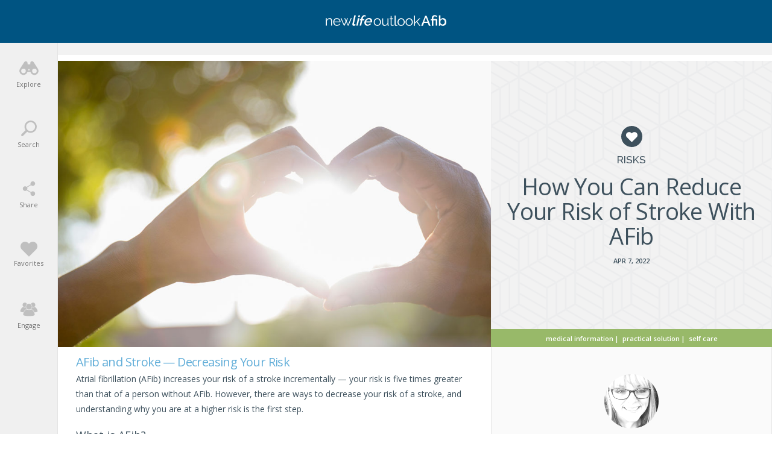

--- FILE ---
content_type: text/html; charset=utf-8
request_url: https://www.google.com/recaptcha/api2/aframe
body_size: -86
content:
<!DOCTYPE HTML><html><head><meta http-equiv="content-type" content="text/html; charset=UTF-8"></head><body><script nonce="w17tsuzVeAG8qLWtC45C_g">/** Anti-fraud and anti-abuse applications only. See google.com/recaptcha */ try{var clients={'sodar':'https://pagead2.googlesyndication.com/pagead/sodar?'};window.addEventListener("message",function(a){try{if(a.source===window.parent){var b=JSON.parse(a.data);var c=clients[b['id']];if(c){var d=document.createElement('img');d.src=c+b['params']+'&rc='+(localStorage.getItem("rc::a")?sessionStorage.getItem("rc::b"):"");window.document.body.appendChild(d);sessionStorage.setItem("rc::e",parseInt(sessionStorage.getItem("rc::e")||0)+1);localStorage.setItem("rc::h",'1769023715494');}}}catch(b){}});window.parent.postMessage("_grecaptcha_ready", "*");}catch(b){}</script></body></html>

--- FILE ---
content_type: image/svg+xml
request_url: https://media-afib.newlifeoutlook.com/wp-content/themes/nlo3/img/svg/3e515d/messenger.svg
body_size: 86
content:
<svg fill="#3e515d" version="1.1" id="Layer_1" xmlns="http://www.w3.org/2000/svg" xmlns:xlink="http://www.w3.org/1999/xlink" x="0px" y="0px"
	 viewBox="0 0 448 452.6" style="enable-background:new 0 0 448 452.6;" xml:space="preserve">
<path class="st0" d="M224,0C13.8,0-80.6,248.5,83.2,372.4v80.2l76.5-42.4C303.3,450.4,448,349.7,448,209.4C448.1,93.8,347.8,0,224,0
	z M247.7,281l-58-60.2L78.1,282.5l122.3-129.8l58,60.2L370,151.1L247.7,281z"/>
</svg>


--- FILE ---
content_type: image/svg+xml
request_url: https://media-afib.newlifeoutlook.com/wp-content/themes/nlo3/img/svg/3e515d/fb-group.svg
body_size: 33115
content:
<?xml version="1.0" encoding="utf-8"?>
<!-- Generator: Adobe Illustrator 23.0.2, SVG Export Plug-In . SVG Version: 6.00 Build 0)  -->
<svg fill="#3e515d" version="1.1" id="Layer_1" xmlns="http://www.w3.org/2000/svg" xmlns:xlink="http://www.w3.org/1999/xlink" x="0px" y="0px"
	 viewBox="0 0 95.5 95.5" style="enable-background:new 0 0 95.5 95.5;" xml:space="preserve">
<style type="text/css">
	.st0{display:none;}
	.st1{display:inline;stroke:#010202;stroke-width:2;stroke-linecap:round;stroke-linejoin:round;stroke-miterlimit:10;}
	.st2{display:inline;}
	.st3{stroke:#010202;stroke-width:2;stroke-linecap:round;stroke-linejoin:round;stroke-miterlimit:10;}
	.st4{display:inline;fill:none;stroke:#010202;stroke-width:2;stroke-linecap:round;stroke-linejoin:round;stroke-miterlimit:10;}
	.st5{display:inline;stroke:#010202;stroke-width:8;stroke-linecap:round;stroke-linejoin:round;stroke-miterlimit:10;}
</style>
<g class="st0">
	<path class="st1" d="M3388.2-758.5c-9.8,0-19.2,2-27.7,5.6l0,0c-6.9,8.5-14.8,16.1-23.5,22.6c-2,1.6-4.6,2.5-7.3,2.5
		c-6.2,0-11.4-4.8-11.9-10.9c-0.2-3.4-0.3-6.8-0.3-10.2c0-23.6,4.6-46,13-66.6l-0.6,1.5c4-10.7,14.3-18.3,26.4-18.3
		c6.3,0,12.1,2.1,16.8,5.6l0,0c4.4,2.8,9.6,4.4,15.2,4.4s10.8-1.6,15.2-4.4l0,0c4.7-3.5,10.5-5.6,16.8-5.6
		c12.1,0,22.4,7.6,26.4,18.3l-0.6-1.5c8.4,20.5,13,43,13,66.6c0,3.4-0.1,6.8-0.3,10.2c-0.5,6.1-5.6,10.9-11.9,10.9
		c-2.8,0-5.3-0.9-7.3-2.5c-8.8-6.5-16.7-14.1-23.5-22.6C3407.4-756.5,3398-758.5,3388.2-758.5z"/>
	<circle class="st1" cx="3410.6" cy="-789.1" r="6.2"/>
	<circle class="st1" cx="3437.1" cy="-789.1" r="6.2"/>
	<circle class="st1" cx="3423.8" cy="-802.3" r="6.2"/>
	<circle class="st1" cx="3423.8" cy="-775.8" r="6.2"/>
	<path class="st1" d="M3361.4-795.3h10.2c1.7,0,3.1,1.4,3.1,3.1v3.7c0,1.7-1.4,3.1-3.1,3.1h-10.2v10.2c0,1.7-1.4,3.1-3.1,3.1h-3.7
		c-1.7,0-3.1-1.4-3.1-3.1v-10.2h-10.2c-1.7,0-3.1-1.4-3.1-3.1v-3.7c0-1.7,1.4-3.1,3.1-3.1h10.2v-10.2c0-1.7,1.4-3.1,3.1-3.1h3.7
		c1.7,0,3.1,1.4,3.1,3.1V-795.3z"/>
	<path class="st1" d="M3325.6-549.6l10.8-3.3l8.1,16.4c0.6,1.3,2.4,1.6,3.4,0.6l2.4-2.4c2.6-2.6,3.8-6.2,3.4-9.9l-1.8-15.7
		c-0.1-0.7,0.2-1.4,0.7-1.9l34-30l0,0l30.2,60.7c0.6,1.3,2.4,1.6,3.4,0.6l8.6-8.6c2-2,3-5,2.4-7.8l-13.2-72.5l0,0l18.4-16.3
		c4.6-4,8.7-8.7,11.9-13.8c6.2-9.9,8.9-20.5,4.3-25.2c-4.7-4.7-15.3-1.9-25.2,4.3c-5.2,3.2-9.8,7.3-13.8,11.9l-16.3,18.4l0,0
		l-72.5-13.2c-2.8-0.5-5.8,0.4-7.8,2.4l-8.6,8.6c-1,1-0.7,2.8,0.6,3.4l60.7,30.2l0,0l-30,34c-0.5,0.5-1.2,0.8-1.9,0.7l-15.7-1.8
		c-3.6-0.4-7.3,0.8-9.9,3.4l-2.4,2.4c-1,1-0.7,2.8,0.6,3.4l16.4,8.1l-3.3,10.8C3323-550.5,3324.3-549.2,3325.6-549.6z"/>
	<path class="st1" d="M3325.8-332.8l-9.4-9.4c-2.6-2.6-2.6-6.9,0-9.5l35.2-35.2c2.6-2.6,6.9-2.6,9.5,0l9.4,9.4
		c2.6,2.6,2.6,6.9,0,9.5l-35.2,35.2C3332.7-330.2,3328.4-330.2,3325.8-332.8z"/>
	<path class="st1" d="M3381-386.4l-2.4,2.4c-1.4,1.4-3.6,1.4-4.9,0l-6.1-6.1c-1.4-1.4-1.4-3.6,0-4.9l2.4-2.4l0,0
		c-16.8-22.2-15.1-54,5.1-74.3c22.1-22.1,58-22.1,80.1,0s22.1,58,0,80.1C3435-371.3,3403.2-369.6,3381-386.4L3381-386.4z"/>
	<circle class="st1" cx="3415.2" cy="-431.6" r="44.7"/>
	<path class="st1" d="M3390.2-182.3L3390.2-182.3c-2.4-2.4-2.4-6.3,0-8.7l56-56c2.4-2.4,6.3-2.4,8.7,0l0,0c2.4,2.4,2.4,6.3,0,8.7
		l-56,56C3396.5-180,3392.6-180,3390.2-182.3z"/>
	<circle class="st1" cx="3337.1" cy="-234.9" r="5.5"/>
	<path class="st1" d="M3381.5-246.6c0.7-1.2,1.5-2.3,2.5-3.3c0.5-0.5,1.1-1,1.7-1.4l0,0c0.8,0.6,1.6,1.2,2.4,1.9
		c0.8,0.8,1.4,1.6,2,2.4l0,0c1.3,1.9,1.1,4.6-0.6,6.3c-1.9,2-5.1,2-7.1,0C3380.7-242.2,3380.4-244.7,3381.5-246.6L3381.5-246.6z"/>
	<circle class="st1" cx="3429.7" cy="-250.9" r="5.5"/>
	<path class="st1" d="M3391.6-255.6c5.3-1.8,11.4-0.6,15.7,3.6c5.2,5.2,5.8,13.1,2,19l0,0c-3.5,5-7.5,9.7-12,14.2
		c-5.7,5.7-11.9,10.7-18.5,14.8c-0.2,0.1-0.3,0.3-0.5,0.4c-1.7,1.7-1.7,4.4,0,6c1.5,1.5,3.8,1.6,5.5,0.5l-0.5,0.3
		c7.2-4.4,13.9-9.7,20.1-15.9c4.8-4.8,9.1-10,12.8-15.4c6-9.2,5-21.7-3.2-29.9c-7.3-7.3-18.2-8.9-27.1-4.7c-9-4.7-20.5-3.4-28.1,4.1
		c-7.4,7.4-8.9,18.4-4.6,27.3l0,0c0.2,0.4,0.4,0.7,0.7,1c1.6,1.6,4.2,1.6,5.9,0c1.2-1.2,1.5-3,0.9-4.5l0,0c-2.8-5.7-1.8-12.9,3-17.6
		c4.5-4.5,11-5.6,16.6-3.5c-1.4,0.6-2.7,1.5-3.8,2.7c-5.1,5.1-5.1,13.5,0,18.6s13.5,5.1,18.6,0s5.1-13.5,0-18.6
		C3394.1-254.1,3392.9-255,3391.6-255.6L3391.6-255.6z"/>
	<circle class="st1" cx="3442.7" cy="-129.2" r="5.5"/>
	<path class="st1" d="M3454.4-173.6c1.2-0.7,2.3-1.5,3.3-2.5c0.5-0.5,1-1.1,1.4-1.7l0,0c-0.6-0.8-1.2-1.6-1.9-2.4
		c-0.8-0.8-1.6-1.4-2.4-2l0,0c-1.9-1.3-4.6-1.1-6.3,0.6c-2,2-2,5.1,0,7.1C3450.1-172.8,3452.5-172.5,3454.4-173.6L3454.4-173.6z"/>
	<path class="st1" d="M3463.4-183.8c1.8-5.3,0.6-11.4-3.6-15.7c-5.2-5.2-13.1-5.8-19-2l0,0c-5,3.5-9.7,7.5-14.2,12
		c-5.7,5.7-10.7,11.9-14.8,18.5c-0.1,0.2-0.3,0.3-0.4,0.5c-1.7,1.7-4.4,1.7-6,0c-1.5-1.5-1.6-3.8-0.5-5.5l-0.3,0.5
		c4.4-7.2,9.7-13.9,15.9-20.1c4.8-4.8,10-9.1,15.4-12.8c9.2-6,21.7-5,29.9,3.2c7.3,7.3,8.9,18.2,4.7,27.1c4.7,9,3.4,20.5-4.1,28.1
		c-7.4,7.4-18.4,8.9-27.3,4.6l0,0c-0.4-0.2-0.7-0.4-1-0.7c-1.6-1.6-1.6-4.2,0-5.9c1.2-1.2,3-1.5,4.5-0.9l0,0
		c5.7,2.8,12.9,1.8,17.6-3c4.5-4.5,5.6-11,3.5-16.6c-0.6,1.4-1.5,2.7-2.7,3.8c-5.1,5.1-13.5,5.1-18.6,0s-5.1-13.5,0-18.6
		s13.5-5.1,18.6,0C3462-186.2,3462.8-185,3463.4-183.8L3463.4-183.8z"/>
	<path class="st1" d="M3321.5-113.7c2,2,4.9,2.7,7.4,2l0,0l44.6-18.1l54.6-21.7l0,0c1.4-0.6,2.7-1.4,3.8-2.5
		c5.2-5.2,4.6-15-0.4-26.1l0,0c-2.3,2.4-4.5,4.9-6.5,7.4c-0.6,0.8-0.9,1.8-0.8,2.8c0.5,3.8-0.2,6.9-2.2,9c-6.3,6.3-23.3-0.4-37.8-15
		l-0.5-0.5c-14.6-14.6-21.3-31.5-15-37.8c2-2,5.2-2.7,9-2.2c1,0.1,2.1-0.1,2.8-0.8c2.5-2,5-4.2,7.4-6.5l0,0
		c-11.1-5.1-20.9-5.6-26.1-0.4c-1.1,1.1-1.9,2.4-2.5,3.8l0,0l-21.7,54.6l-18.1,44.6l0,0C3318.9-118.5,3319.5-115.7,3321.5-113.7z"/>
	<circle class="st1" cx="3863.6" cy="-1108.9" r="81.3"/>
	<g class="st2">
		<circle class="st3" cx="3904.4" cy="-1108.9" r="11.7"/>
		<circle class="st3" cx="3863.6" cy="-1108.9" r="11.7"/>
		<circle class="st3" cx="3822.9" cy="-1108.9" r="11.7"/>
	</g>
	<path class="st1" d="M3809.6-849.2h-18.5c-1.8,0-3.4-1.5-3.4-3.4v-35.7c0-1.8,1.5-3.4,3.4-3.4h18.5c1.8,0,3.4,1.5,3.4,3.4v35.7
		C3813-850.7,3811.4-849.2,3809.6-849.2z"/>
	<path class="st1" d="M3877.9-878.4c-9.7-10.2-23.5-16.6-38.7-16.6c-7.7,0-14.9,1.6-21.5,4.5l0,0v33.6c0,1.3,1.1,2.4,2.4,2.4h17.8
		c0.3,0,0.6,0.1,0.9,0.2L3858-844c1,0.6,2.2,0.8,3.4,0.8h44c2,0,3.9-0.9,5.3-2.4l26.5-29.5l0,0c1.8-2.3,2.7-5.3,2.2-8.6
		c-0.7-4.7-4.4-8.6-9.1-9.5c-3.8-0.7-7.3,0.6-9.8,2.9l-13.1,12.9l0,0c1.1,1.8,1.8,4,1.7,6.3c-0.2,6-5.4,10.7-11.4,10.7h-22
		c-1,0-1.9-0.7-2.1-1.7c-0.2-1.3,0.8-2.4,2-2.4h22.2c3.8,0,7.2-3,7.3-6.8c0.1-4-3.1-7.2-7-7.2L3877.9-878.4L3877.9-878.4z"/>
	<path class="st1" d="M3890-894.3c4.6-0.2,9.2-3.8,27.1-21c17.8-17.2,18.5-26.3,18.5-26.3l0,0c0.4-1.8,0.6-3.6,0.6-5.5
		c0-13.5-10.9-24.4-24.4-24.4c-9.5,0-17.8,5.5-21.8,13.4l0,0c-4-8-12.3-13.4-21.8-13.4c-13.5,0-24.4,10.9-24.4,24.4
		c0,1.9,0.2,3.8,0.6,5.5l0,0c0,0,0.7,9.1,18.5,26.3C3880.7-898.1,3885.4-894.4,3890-894.3z"/>
	<path class="st1" d="M3884.1-953.1c1,2.3,3.2,3.9,5.9,3.9h0.3c2.7,0,4.9-1.6,5.9-3.9l0,0c2.6-5.4,8.2-9.1,14.5-9.1
		c8.9,0,16.2,7.2,16.2,16.2c0,1.4-0.2,2.8-0.5,4.2l0,0c0,0-0.5,7.2-14.7,20.8c-14.1,13.6-17.8,16.5-21.4,16.6h-0.3
		c-3.6-0.1-7.3-3-21.4-16.6c-14.1-13.6-14.7-20.8-14.7-20.8l0,0c-0.4-1.3-0.5-2.7-0.5-4.2c0-8.9,7.2-16.2,16.2-16.2
		C3875.9-962.2,3881.4-958.5,3884.1-953.1L3884.1-953.1z"/>
	<path class="st1" d="M3896.9-659.2h-66.6c-5.2,0-9.8-4.3-10.3-9.6l-11.1-108.1c0-6.6,5.4-12,12-12h85.3c6.6,0,12,5.4,12,12
		l-11.1,108.1C3906.7-663.5,3902.1-659.2,3896.9-659.2z"/>
	<path class="st1" d="M3890.2-669.5h-53.1c-4.1,0-7.8-3.6-8.2-8l-8.9-90.9c0-5.6,4.3-10.1,9.6-10.1h68c5.3,0,9.6,4.5,9.6,10.1
		l-8.9,90.9C3898-673.1,3894.3-669.5,3890.2-669.5z"/>
	<path class="st1" d="M3897.2-746.4l-5.9,62.2c-0.3,3.7-3.2,6.6-6.5,6.6h-42.3c-3.3,0-6.2-2.9-6.5-6.6l-5.9-62.2H3897.2z"/>
	<circle class="st1" cx="3388.2" cy="-945.1" r="70.7"/>
	<circle class="st1" cx="3388.2" cy="-945.1" r="58"/>
	<path class="st1" d="M3365.1-932c4.6,8,13.2,13.4,23.1,13.4s18.5-5.4,23.1-13.4l0,0c1.1-1.6,3-2.7,5.1-2.7c3.4,0,6.2,2.8,6.2,6.2
		c0,0.9-0.2,1.7-0.5,2.5l0,0c-6.7,11.8-19.3,19.8-33.9,19.8s-27.2-8-33.9-19.8l0,0c-0.3-0.8-0.5-1.6-0.5-2.5c0-3.4,2.8-6.2,6.2-6.2
		C3362.1-934.7,3364-933.7,3365.1-932L3365.1-932z"/>
	<g class="st2">
		<ellipse class="st3" cx="3371.9" cy="-960.9" rx="10.1" ry="15.7"/>
		<ellipse class="st3" cx="3404.5" cy="-960.9" rx="10.1" ry="15.7"/>
	</g>
	<path class="st1" d="M3364.1-1047.5h-27.7c-4,0-7.2-3.3-7.2-7.2v-22.7c0-4,3.3-7.2,7.2-7.2h27.7c4,0,7.2,3.3,7.2,7.2v22.7
		C3371.3-1050.8,3368-1047.5,3364.1-1047.5z"/>
	<path class="st1" d="M3412.4-1047.5h27.7c4,0,7.2-3.3,7.2-7.2v-22.7c0-4-3.3-7.2-7.2-7.2h-27.7c-4,0-7.2,3.3-7.2,7.2v22.7
		C3405.1-1050.8,3408.4-1047.5,3412.4-1047.5z"/>
	<path class="st1" d="M3343.1-1093.1h23c5.9,0,11.1,3.6,13.4,8.6l0,0c2.4-2,5.4-3.2,8.7-3.2s6.4,1.2,8.7,3.2l0,0
		c2.3-5.1,7.4-8.6,13.4-8.6h23l0,0l-26-26c-0.3-0.3-0.7-0.5-1.2-0.5c-0.9,0-1.7,0.8-1.7,1.7v1.2v4.4c0,2.5-2,4.5-4.5,4.5
		s-4.5-2-4.5-4.5v-7.4c0-5.9,4.8-10.8,10.8-10.8c3,0,5.7,1.2,7.6,3.2l37.6,37.6l0,0c3.3,2.7,5.4,6.8,5.4,11.3v24.6
		c0,8.1-6.6,14.7-14.7,14.7h-31.8c-8.1,0-14.7-6.6-14.7-14.7v-22.1l0,0c-1.6-2.4-4.4-3.9-7.4-3.9c-3.1,0-5.8,1.5-7.4,3.9l0,0v22.1
		c0,8.1-6.6,14.7-14.7,14.7h-31.8c-8.1,0-14.7-6.6-14.7-14.7v-24.6c0-4.5,2.1-8.6,5.4-11.3l37.6-37.6c1.9-1.9,4.6-3.2,7.6-3.2
		c5.9,0,10.8,4.8,10.8,10.8v7.4c0,2.5-2,4.5-4.5,4.5s-4.5-2-4.5-4.5v-4.4v-1.2c0-0.9-0.8-1.7-1.7-1.7c-0.5,0-0.9,0.2-1.2,0.5
		L3343.1-1093.1z"/>
	<path class="st1" d="M3385.5-1276.6c0,0-1.8-9.2-17.7-9.9c-17.6-0.8-22.4,8.6-32.9,12c-1.3,0.4-2.5,0.7-3.6,1
		c-1.5,0.3-2.6,1.7-2.6,3.3v67.4c0,1.8,1.5,3.3,3.3,3.3h43.4c1.7,0,3.3-0.7,4.5-1.9l3.6-3.6c1.2-1.2,1.9-2.8,1.9-4.5L3385.5-1276.6z
		"/>
	<path class="st1" d="M3388.2-1186.9h10.6c1.8,0,3.3-1.5,3.3-3.3l0,0c0-0.7,0.6-1.2,1.2-1.2h47.6c3.3,0,5.9-2.7,5.9-5.9v-82.7
		c0-1.9-1.6-3.4-3.5-3.3c-3,0.2-7.6,0.1-13.4-1.7c-10.1-3.2-14.7-11.6-31.9-11.6c-12.3,0-17.5,5.3-19.2,7.7c-0.3,0.5-1,0.5-1.3,0
		c-1.7-2.3-6.9-7.7-19.2-7.7c-17.1,0-21.8,8.4-31.9,11.6c-5.7,1.8-10.4,2-13.4,1.7c-1.9-0.2-3.5,1.3-3.5,3.3v82.7
		c0,3.3,2.7,5.9,5.9,5.9h47.6c0.7,0,1.2,0.6,1.2,1.2l0,0c0,1.8,1.5,3.3,3.3,3.3H3388.2z"/>
	<path class="st1" d="M3391-1276.6c0,0,1.8-9.2,17.7-9.9c17.6-0.8,22.4,8.6,32.9,12c1.3,0.4,2.5,0.7,3.6,1c1.5,0.3,2.6,1.7,2.6,3.3
		v67.4c0,1.8-1.5,3.3-3.3,3.3h-43.4c-1.7,0-3.3-0.7-4.5-1.9l-3.6-3.6c-1.2-1.2-1.9-2.8-1.9-4.5L3391-1276.6z"/>
	<path class="st1" d="M3856-543.4v-34.4c0-2.7,2.2-4.9,4.9-4.9l0,0c2.7,0,4.9,2.2,4.9,4.9v37c0,5.7-4.4,16.4-15,20.4v63.9
		c0,2.7-2.2,4.9-4.9,4.9l0,0c-2.7,0-4.9-2.2-4.9-4.9v-63.9c-10.7-4-15-14.7-15-20.4v-37c0-2.7,2.2-4.9,4.9-4.9l0,0
		c2.7,0,4.9,2.2,4.9,4.9v34.4c0,1.4,1.2,2.6,2.6,2.6c1.4,0,2.6-1.2,2.6-2.6v-34.4c0-2.7,2.2-4.9,4.9-4.9l0,0c2.7,0,4.9,2.2,4.9,4.9
		v34.4c0,1.4,1.2,2.6,2.6,2.6S3856-541.9,3856-543.4z"/>
	<path class="st1" d="M3891.5-517.8c-8-7.7-13.1-18.5-13.1-30.4c0-13.3,6.2-25.1,15.8-32.8c2.6-2.1,6.7-0.6,7.1,2.7
		c0,0.2,0,0.4,0,0.6v34.4v23v63.9c0,2.7-2.2,4.9-4.9,4.9l0,0c-2.7,0-4.9-2.2-4.9-4.9L3891.5-517.8L3891.5-517.8z"/>
	<path class="st1" d="M3840-267.1L3840-267.1c-4.1,0.3-7.7-2.8-8.1-6.9l-3.2-40.8c-0.3-4.1,2.8-7.7,6.9-8.1l0,0
		c4.1-0.3,7.7,2.8,8.1,6.9l3.2,40.8C3847.2-271,3844.2-267.4,3840-267.1z"/>
	<path class="st1" d="M3824.1-274.9l-10.8-3.8l-2.4-28l10.2-5.6l0,0l-0.4-5.2c-0.6-8.1,5.5-15.3,13.6-15.9l1-0.1
		c8.1-0.6,15.3,5.5,15.9,13.6l3.7,47.4c0.6,8.1-5.5,15.3-13.6,15.9l-1,0.1c-8.1,0.6-15.3-5.5-15.9-13.6L3824.1-274.9L3824.1-274.9z"
		/>
	<polygon class="st1" points="3826.8,-285.1 3822.3,-286.7 3821.3,-298.5 3825.6,-300.9 	"/>
	<path class="st1" d="M3887.2-267.1L3887.2-267.1c4.1,0.3,7.7-2.8,8.1-6.9l3.2-40.8c0.3-4.1-2.8-7.7-6.9-8.1l0,0
		c-4.1-0.3-7.7,2.8-8.1,6.9l-3.2,40.8C3880-271,3883.1-267.4,3887.2-267.1z"/>
	<path class="st1" d="M3903.2-274.9l10.8-3.8l2.4-28l-10.2-5.6l0,0l0.4-5.2c0.6-8.1-5.5-15.3-13.6-15.9l-1-0.1
		c-8.1-0.6-15.3,5.5-15.9,13.6l-3.7,47.4c-0.6,8.1,5.5,15.3,13.6,15.9l1,0.1c8.1,0.6,15.3-5.5,15.9-13.6L3903.2-274.9L3903.2-274.9z
		"/>
	<polygon class="st1" points="3900.4,-285.1 3905,-286.7 3906,-298.5 3901.7,-300.9 	"/>
	<path class="st1" d="M3863.6-375c27,0,48.8,21.9,48.8,48.8c0,2.7-0.2,5.3-0.6,7.8l0,0c0,0.1,0,0.2,0,0.2c0,3.3,2.6,5.9,5.9,5.9
		c2.8,0,5.2-2,5.8-4.7l0,0c0.5-3,0.7-6.1,0.7-9.2c0-33.5-27.1-60.6-60.6-60.6s-60.6,27.1-60.6,60.6c0,3.1,0.2,6.2,0.7,9.2l0,0
		c0.6,2.7,2.9,4.7,5.8,4.7c3.3,0,5.9-2.6,5.9-5.9c0-0.1,0-0.2,0-0.2l0,0c-0.4-2.5-0.6-5.1-0.6-7.8
		C3814.8-353.1,3836.7-375,3863.6-375z"/>
	<g class="st2">
		<path d="M4231.9,248.4c-0.1-0.3-0.2-0.6-0.3-0.8l0,0l0,0c-2.7-6.2-8.9-10.2-15.7-10.2c-3.7,0-7.2,1.2-10.2,3.4
			c-2.6,1.6-5.5,2.5-8.6,2.5c-3,0-6-0.9-8.6-2.5c-3-2.2-6.5-3.4-10.2-3.4c-6.8,0-13,4.1-15.7,10.2l0,0l0,0c-0.1,0.3-0.2,0.6-0.3,0.8
			c-4.9,12.2-7.3,25.2-7.3,38.5c0,2,0.1,4,0.2,6c0.3,3.9,3.7,6.9,7.6,6.9c1.7,0,3.3-0.6,4.7-1.6c5.1-3.8,9.8-8.3,13.8-13.2
			c5-2.1,10.4-3.2,15.9-3.2s10.9,1.1,15.9,3.2c4,5,8.7,9.4,13.8,13.2c1.3,1.1,3,1.6,4.7,1.6c3.9,0,7.2-3.1,7.6-7c0.1-2,0.2-4,0.2-6
			C4239.2,273.5,4236.7,260.6,4231.9,248.4z M4237.9,292.8c-0.3,3.3-3.1,5.9-6.4,5.9c-1.4,0-2.8-0.5-4-1.4
			c-5.1-3.8-9.7-8.2-13.7-13.2c-0.1-0.1-0.1-0.1-0.2-0.2c-5.2-2.2-10.8-3.4-16.5-3.4s-11.3,1.1-16.5,3.4c-0.1,0-0.2,0.1-0.2,0.2
			c-4,4.9-8.6,9.4-13.7,13.2c-1.1,0.9-2.5,1.4-4,1.4c-3.3,0-6.1-2.6-6.4-5.9c-0.1-2-0.2-4-0.2-5.9c0-13.1,2.4-25.9,7.3-38l0,0
			l0.3-0.8c2.5-5.8,8.3-9.6,14.6-9.6c3.5,0,6.8,1.1,9.5,3.2l0,0c2.7,1.8,5.9,2.7,9.2,2.7c3.3,0,6.5-0.9,9.2-2.7l0,0
			c2.8-2.1,6.1-3.2,9.5-3.2c6.3,0,12.1,3.8,14.6,9.6l0.3,0.8l0,0c4.8,12.1,7.3,24.9,7.3,38C4238,288.8,4238,290.8,4237.9,292.8z"/>
		<path d="M4210.2,259c-2.3,0-4.2,1.9-4.2,4.2c0,2.3,1.9,4.2,4.2,4.2s4.2-1.9,4.2-4.2C4214.4,260.9,4212.5,259,4210.2,259z
			 M4210.2,266.3c-1.7,0-3.1-1.4-3.1-3.1s1.4-3.1,3.1-3.1s3.1,1.4,3.1,3.1C4213.2,264.9,4211.9,266.3,4210.2,266.3z"/>
		<path d="M4225.8,259c-2.3,0-4.2,1.9-4.2,4.2c0,2.3,1.9,4.2,4.2,4.2s4.2-1.9,4.2-4.2C4230,260.9,4228.1,259,4225.8,259z
			 M4225.8,266.3c-1.7,0-3.1-1.4-3.1-3.1s1.4-3.1,3.1-3.1s3.1,1.4,3.1,3.1S4227.5,266.3,4225.8,266.3z"/>
		<path d="M4218,259.6c2.3,0,4.2-1.9,4.2-4.2c0-2.3-1.9-4.2-4.2-4.2s-4.2,1.9-4.2,4.2C4213.8,257.7,4215.7,259.6,4218,259.6z
			 M4218,252.3c1.7,0,3.1,1.4,3.1,3.1s-1.4,3.1-3.1,3.1s-3.1-1.4-3.1-3.1S4216.3,252.3,4218,252.3z"/>
		<path d="M4218,266.8c-2.3,0-4.2,1.9-4.2,4.2c0,2.3,1.9,4.2,4.2,4.2s4.2-1.9,4.2-4.2C4222.2,268.7,4220.3,266.8,4218,266.8z
			 M4218,274.1c-1.7,0-3.1-1.4-3.1-3.1s1.4-3.1,3.1-3.1s3.1,1.4,3.1,3.1C4221,272.7,4219.7,274.1,4218,274.1z"/>
		<path d="M4187.3,259h-5.4v-5.4c0-1.3-1.1-2.4-2.4-2.4h-2.2c-1.3,0-2.4,1.1-2.4,2.4v5.4h-5.4c-1.3,0-2.4,1.1-2.4,2.4v2.2
			c0,1.3,1.1,2.4,2.4,2.4h5.4v5.4c0,1.3,1.1,2.4,2.4,2.4h2.2c1.3,0,2.4-1.1,2.4-2.4V266h5.4c1.3,0,2.4-1.1,2.4-2.4v-2.2
			C4189.7,260,4188.6,259,4187.3,259z M4188.5,263.5c0,0.7-0.6,1.2-1.2,1.2h-6c-0.3,0-0.6,0.3-0.6,0.6v6c0,0.7-0.6,1.2-1.2,1.2h-2.2
			c-0.7,0-1.2-0.6-1.2-1.2v-6c0-0.3-0.3-0.6-0.6-0.6h-6c-0.7,0-1.2-0.6-1.2-1.2v-2.2c0-0.7,0.6-1.2,1.2-1.2h6c0.3,0,0.6-0.3,0.6-0.6
			v-6c0-0.7,0.6-1.2,1.2-1.2h2.2c0.7,0,1.2,0.6,1.2,1.2v6c0,0.3,0.3,0.6,0.6,0.6h6c0.7,0,1.2,0.6,1.2,1.2V263.5z"/>
	</g>
	<path class="st2" d="M4219-917.2c-0.1,0-0.2,0-0.3,0c-0.6-0.1-1.1-0.5-1.3-1l-17.4-35l-19.4,17.1c-0.2,0.2-0.3,0.4-0.2,0.6l1.1,9.2
		c0.3,2.3-0.5,4.6-2.2,6.3l-1.4,1.4c-0.4,0.4-1,0.6-1.6,0.5s-1.1-0.5-1.4-1l-4.5-9.2l-5.9,1.8c-0.6,0.2-1.2,0-1.6-0.4
		s-0.6-1-0.4-1.6l1.8-5.9l-9.2-4.5c-0.5-0.3-0.9-0.8-1-1.4c-0.1-0.6,0.1-1.2,0.5-1.6l1.4-1.4c1.7-1.7,3.9-2.5,6.3-2.2l9.2,1.1
		c0.2,0,0.5-0.1,0.6-0.2l17.1-19.4l-35-17.4c-0.5-0.3-0.9-0.8-1-1.3c-0.1-0.6,0.1-1.2,0.5-1.6l5.1-5.1c1.3-1.3,3.2-1.9,5.1-1.6
		l42.3,7.7l9.3-10.6c2.5-2.9,5.3-5.3,8.3-7.1c5.1-3.2,12.2-5.7,15.5-2.4s0.8,10.4-2.4,15.5c-1.8,3-4.2,5.7-7.1,8.3l-10.6,9.3
		l7.7,42.3c0.3,1.9-0.3,3.8-1.6,5.1l-5.1,5.1C4219.9-917.4,4219.5-917.2,4219-917.2z M4200.1-954.7h0.1c0.2,0,0.3,0.2,0.4,0.3
		l17.7,35.7c0.1,0.2,0.3,0.3,0.5,0.4c0.2,0,0.4,0,0.6-0.2l5.1-5.1c1.1-1.1,1.5-2.6,1.3-4.1l-7.8-42.6c0-0.2,0-0.4,0.2-0.5l10.8-9.6
		c2.8-2.5,5.1-5.1,6.9-8c3.8-6.1,4.9-11.8,2.6-14.1s-7.9-1.2-14.1,2.6c-2.9,1.8-5.5,4.1-8,6.9l-9.6,10.8c-0.1,0.2-0.3,0.2-0.5,0.2
		l-42.6-7.8c-1.5-0.3-3,0.2-4.1,1.3l-5.1,5.1c-0.2,0.2-0.2,0.4-0.2,0.6c0,0.2,0.2,0.4,0.4,0.5l35.7,17.7c0.2,0.1,0.3,0.2,0.3,0.4
		s0,0.4-0.1,0.5l-17.6,20c-0.4,0.5-1,0.7-1.6,0.6l-9.2-1.1c-2-0.2-3.9,0.4-5.3,1.8l-1.4,1.4c-0.2,0.2-0.2,0.4-0.2,0.6
		c0,0.2,0.2,0.4,0.4,0.5l9.6,4.7c0.3,0.1,0.4,0.4,0.3,0.7l-1.9,6.3c-0.1,0.2,0.1,0.4,0.1,0.4c0.1,0.1,0.2,0.2,0.4,0.1l0,0l6.3-1.9
		c0.3-0.1,0.6,0,0.7,0.3l4.7,9.6c0.1,0.2,0.3,0.3,0.5,0.4c0.2,0,0.4,0,0.6-0.2l1.4-1.4c1.4-1.4,2.1-3.3,1.8-5.3l-1.1-9.2
		c-0.1-0.6,0.2-1.2,0.6-1.6l20-17.6C4199.9-954.7,4200-954.7,4200.1-954.7z"/>
	<g class="st2">
		<path d="M4178.7,165.2c-1.8-1.8-4.7-1.8-6.4,0l-20.7,20.7c-1.8,1.8-1.8,4.7,0,6.4l5.5,5.5c0.9,0.9,2,1.3,3.2,1.3s2.4-0.5,3.2-1.3
			l20.7-20.7c1.8-1.8,1.8-4.7,0-6.4L4178.7,165.2z M4183.3,176.3l-20.7,20.7c-0.6,0.6-1.5,1-2.4,1s-1.8-0.3-2.4-1l-5.5-5.5
			c-1.3-1.3-1.3-3.5,0-4.8L4173,166c0.7-0.7,1.5-1,2.4-1s1.7,0.3,2.4,1l5.5,5.5C4184.7,172.9,4184.7,175,4183.3,176.3z"/>
		<path d="M4234,115.4c-13.2-13.2-34.7-13.2-47.9,0c-11.8,11.8-13.2,30.6-3.4,44l-1.1,1.1c-1,1-1,2.7,0,3.7l3.6,3.6c1,1,2.7,1,3.7,0
			l1.1-1.1c5.9,4.4,13,6.5,20,6.5c8.7,0,17.5-3.3,24-9.9C4247.2,150.1,4247.2,128.6,4234,115.4z M4233.1,162.5
			c-11.5,11.5-29.9,12.8-42.8,3c-0.1-0.1-0.2-0.1-0.4-0.1c-0.2,0-0.3,0.1-0.4,0.2l-1.4,1.4c-0.5,0.5-1.5,0.6-2.1,0l-3.6-3.6
			c-0.3-0.3-0.4-0.6-0.4-1s0.2-0.8,0.4-1l1.4-1.4c0.2-0.2,0.2-0.5,0.1-0.8c-9.8-12.9-8.5-31.4,3-42.8c12.7-12.7,33.5-12.7,46.2,0
			C4245.9,129,4245.9,149.7,4233.1,162.5z"/>
		<path d="M4229,120.4c-10.5-10.5-27.5-10.5-37.9,0c-10.5,10.5-10.5,27.5,0,37.9c5.1,5.1,11.8,7.9,19,7.9s13.9-2.8,19-7.9
			C4239.4,147.9,4239.4,130.9,4229,120.4z M4228.1,157.5c-4.8,4.8-11.3,7.5-18.1,7.5c-6.9,0-13.3-2.7-18.1-7.5
			c-10-10-10-26.3,0-36.3c5-5,11.6-7.5,18.1-7.5c6.6,0,13.1,2.5,18.1,7.5C4238.1,131.2,4238.1,147.5,4228.1,157.5z"/>
	</g>
	<g class="st2">
		<path d="M4193.1-83.8c0.8,0.8,1.9,1.2,3,1.2s2.1-0.4,3-1.2l32.9-32.9c0.8-0.8,1.2-1.8,1.2-3c0-1.1-0.4-2.2-1.2-3
			c-0.8-0.8-1.8-1.2-3-1.2s-2.2,0.4-3,1.2l-32.9,32.9C4191.5-88.1,4191.5-85.4,4193.1-83.8z M4226.8-121.8c0.6-0.6,1.3-0.9,2.1-0.9
			c0.8,0,1.6,0.3,2.1,0.9c0.6,0.6,0.9,1.3,0.9,2.1c0,0.8-0.3,1.6-0.9,2.1l-32.9,32.9c-1.2,1.2-3.1,1.2-4.3,0c-1.2-1.2-1.2-3.1,0-4.3
			L4226.8-121.8z"/>
		<path d="M4162.3-111.2c1,0,2-0.4,2.7-1.1c1.5-1.5,1.5-3.9,0-5.4s-3.9-1.5-5.4,0s-1.5,3.9,0,5.4
			C4160.3-111.6,4161.3-111.2,4162.3-111.2z M4160.4-116.9c0.5-0.5,1.2-0.8,1.9-0.8c0.7,0,1.4,0.3,1.9,0.8c1,1,1,2.7,0,3.8
			c-1,1-2.7,1-3.8,0C4159.4-114.2,4159.4-115.9,4160.4-116.9z"/>
		<path d="M4187.9-122.2c-0.8,1.4-0.5,3.1,0.6,4.2c0.7,0.7,1.5,1,2.5,1c0.9,0,1.8-0.4,2.5-1c1.2-1.2,1.4-3.1,0.4-4.4
			c-0.4-0.5-0.8-1.1-1.2-1.5c-0.5-0.5-1-0.9-1.5-1.2c-0.2-0.1-0.5-0.1-0.7,0c-0.4,0.3-0.7,0.6-1,0.9
			C4188.8-123.7,4188.3-123,4187.9-122.2L4187.9-122.2z M4188.9-121.7c0.4-0.7,0.8-1.3,1.4-1.8c0.2-0.2,0.4-0.4,0.6-0.5
			c0.3,0.2,0.7,0.5,1,0.8c0.4,0.4,0.8,0.9,1.1,1.3c0.6,0.9,0.5,2.2-0.3,3c-0.4,0.4-1,0.7-1.7,0.7s-1.2-0.2-1.7-0.7
			C4188.5-119.6,4188.4-120.7,4188.9-121.7z"/>
		<path d="M4216.7-120.6c1,0,2-0.4,2.7-1.1c1.5-1.5,1.5-3.9,0-5.4c-1.5-1.5-3.9-1.5-5.4,0c-1.5,1.5-1.5,3.9,0,5.4
			C4214.7-121,4215.7-120.6,4216.7-120.6z M4214.8-126.4c0.5-0.5,1.2-0.8,1.9-0.8s1.4,0.3,1.9,0.8c1,1,1,2.7,0,3.8c-1,1-2.7,1-3.8,0
			C4213.8-123.6,4213.8-125.3,4214.8-126.4z"/>
		<path d="M4171.8-111.9c0.6,0.6,1.3,0.9,2.1,0.9c0.8,0,1.6-0.3,2.1-0.9c0.9-0.9,1.1-2.1,0.7-3.3v-0.1c-1.5-3.2-0.9-7.1,1.7-9.6
			c2.1-2.1,5-2.9,7.8-2.3c-0.4,0.3-0.8,0.6-1.2,1c-1.6,1.6-2.4,3.7-2.4,5.9c0,2.2,0.9,4.3,2.4,5.9c1.6,1.6,3.7,2.4,5.9,2.4
			c2.2,0,4.3-0.9,5.9-2.4c1.6-1.6,2.4-3.7,2.4-5.9c0-2.2-0.9-4.3-2.4-5.9c-0.3-0.3-0.6-0.6-1-0.8c2.6-0.5,5.4,0.4,7.3,2.3
			c2.8,2.8,3.2,7.2,1.1,10.4c-2.1,2.9-4.4,5.7-7,8.3c-3.3,3.3-6.9,6.2-10.8,8.7c-0.1,0.1-0.2,0.2-0.4,0.3c-1.2,1.2-1.2,3.2,0,4.4
			c0.6,0.6,1.4,0.9,2.2,0.9c0.6,0,1.2-0.2,1.8-0.6c4.2-2.6,8.1-5.7,11.6-9.2c2.8-2.8,5.4-5.9,7.6-9.1c3.7-5.7,2.9-13.4-1.9-18.3
			c-4.3-4.3-10.8-5.5-16.3-3c-5.6-2.8-12.5-1.7-16.9,2.7s-5.5,11.1-2.8,16.7C4171.5-112.3,4171.6-112.1,4171.8-111.9z M4175-128.5
			c4.1-4.1,10.6-5.1,15.8-2.3c0.2,0.1,0.4,0.1,0.5,0c5.1-2.4,11.3-1.4,15.3,2.6c4.5,4.5,5.2,11.5,1.8,16.8c-2.2,3.2-4.7,6.2-7.5,9
			c-3.5,3.5-7.4,6.6-11.6,9.2h-0.1c-0.7,0.4-1.6,0.2-2.2-0.4c-0.7-0.7-0.7-2,0-2.7c0.1-0.1,0.1-0.1,0.2-0.2
			c3.9-2.5,7.6-5.5,10.9-8.8c2.6-2.6,5-5.4,7.1-8.4c2.4-3.7,1.9-8.7-1.2-11.9c-1.8-1.8-4.2-2.8-6.7-2.8c-1,0-2.1,0.2-3.1,0.5
			c-0.2,0.1-0.4,0.3-0.4,0.5s0.1,0.5,0.3,0.6c0.7,0.3,1.3,0.8,1.9,1.4c1.3,1.3,2.1,3.1,2.1,5s-0.7,3.7-2.1,5c-1.3,1.3-3.1,2.1-5,2.1
			s-3.7-0.7-5-2.1s-2.1-3.1-2.1-5s0.7-3.7,2.1-5c0.6-0.6,1.3-1.1,2.1-1.4c0.2-0.1,0.3-0.3,0.3-0.6c0-0.2-0.2-0.4-0.4-0.5
			c-3.6-1.4-7.6-0.5-10.4,2.2c-2.9,2.9-3.7,7.3-1.9,11l0,0c0.3,0.7,0.1,1.4-0.4,2c-0.7,0.7-1.9,0.7-2.6,0c-0.1-0.1-0.2-0.3-0.3-0.4
			C4169.9-118.3,4170.9-124.4,4175-128.5z"/>
		<path d="M4221.6-55.7c-1.5,1.5-1.5,3.9,0,5.4c0.7,0.7,1.7,1.1,2.7,1.1s2-0.4,2.7-1.1c1.5-1.5,1.5-3.9,0-5.4
			C4225.6-57.2,4223.1-57.2,4221.6-55.7z M4226.2-51.1c-1,1-2.7,1-3.8,0c-1-1-1-2.7,0-3.8c0.5-0.5,1.2-0.8,1.9-0.8s1.4,0.3,1.9,0.8
			C4227.3-53.9,4227.3-52.2,4226.2-51.1z"/>
		<path d="M4233.3-83.3c-0.5-0.5-1-0.9-1.5-1.2c-1.4-0.9-3.3-0.8-4.4,0.4c-0.7,0.7-1,1.5-1,2.5c0,0.9,0.4,1.8,1,2.5
			c0.7,0.7,1.6,1,2.5,1c0.6,0,1.2-0.1,1.7-0.4l0,0c0.7-0.4,1.4-1,2.1-1.6c0.3-0.3,0.6-0.7,0.9-1c0.1-0.2,0.2-0.5,0-0.7
			C4234.2-82.4,4233.7-82.9,4233.3-83.3z M4232.8-81c-0.5,0.5-1.1,1-1.8,1.4l0,0c-0.9,0.5-2.1,0.4-2.8-0.4c-0.4-0.4-0.7-1-0.7-1.7
			c0-0.6,0.2-1.2,0.7-1.7s1.1-0.7,1.7-0.7c0.5,0,0.9,0.1,1.3,0.4c0.5,0.3,0.9,0.7,1.3,1.1c0.3,0.3,0.6,0.6,0.8,1
			C4233.1-81.3,4232.9-81.1,4232.8-81z"/>
		<path d="M4241.3-81.8c2.5-5.5,1.3-12-3-16.3c-4.8-4.8-12.5-5.7-18.3-1.9c-3.2,2.2-6.3,4.8-9.1,7.6c-3.5,3.5-6.6,7.4-9.2,11.6
			c-0.9,1.2-0.7,2.9,0.3,4c1.2,1.2,3.2,1.2,4.4,0c0.1-0.1,0.2-0.2,0.3-0.4c2.5-3.9,5.4-7.5,8.6-10.7c2.6-2.6,5.3-4.9,8.2-7
			c3.3-2.1,7.7-1.7,10.4,1.1c1.9,1.9,2.8,4.7,2.3,7.3c-0.3-0.3-0.5-0.7-0.8-1c-1.6-1.6-3.7-2.4-5.9-2.4c-2.2,0-4.3,0.9-5.9,2.4
			c-1.6,1.6-2.4,3.7-2.4,5.9c0,2.2,0.9,4.3,2.4,5.9c1.6,1.6,3.7,2.4,5.9,2.4c2.2,0,4.3-0.9,5.9-2.4c0.4-0.4,0.7-0.8,1-1.2
			c0.6,2.8-0.2,5.8-2.3,7.8c-2.5,2.5-6.4,3.2-9.6,1.7h-0.1c-1.1-0.5-2.4-0.2-3.3,0.7c-0.6,0.6-0.9,1.3-0.9,2.1
			c0,0.8,0.3,1.6,0.9,2.1c0.2,0.2,0.5,0.4,0.7,0.5c2,1,4.2,1.5,6.3,1.5c3.8,0,7.5-1.5,10.3-4.3C4243-69.2,4244.1-76.1,4241.3-81.8z
			 M4237.8-65.7c-4,4-10.2,5.1-15.3,2.6c-0.2-0.1-0.3-0.2-0.4-0.3c-0.3-0.3-0.5-0.8-0.5-1.3s0.2-1,0.5-1.3c0.4-0.4,0.8-0.5,1.3-0.5
			c0.2,0,0.4,0,0.6,0.1l0,0c3.7,1.8,8.1,1,11-1.9c2.7-2.7,3.6-6.8,2.2-10.4c-0.1-0.2-0.3-0.4-0.5-0.4s-0.5,0.1-0.6,0.3
			c-0.4,0.8-0.8,1.5-1.4,2.1c-1.3,1.3-3.1,2.1-5,2.1s-3.7-0.7-5-2.1s-2.1-3.1-2.1-5s0.7-3.7,2.1-5s3.1-2.1,5-2.1s3.7,0.7,5,2.1
			c0.6,0.6,1,1.2,1.4,1.9c0.1,0.2,0.3,0.3,0.6,0.3c0.2,0,0.4-0.2,0.5-0.4c1.2-3.5,0.3-7.2-2.3-9.8c-3.2-3.2-8.2-3.7-11.9-1.2
			c-3,2.1-5.8,4.5-8.4,7.1c-3.3,3.3-6.3,7-8.8,10.9c-0.1,0.1-0.1,0.2-0.2,0.2c-0.7,0.7-2,0.7-2.7,0c-0.6-0.6-0.7-1.5-0.4-2.2V-80
			c2.6-4.2,5.7-8.1,9.2-11.6c2.8-2.8,5.8-5.3,8.9-7.4c5.3-3.4,12.3-2.7,16.8,1.8c4,4,5.1,10.1,2.6,15.3c-0.1,0.2-0.1,0.4,0,0.5
			C4242.8-76.3,4241.9-69.8,4237.8-65.7z"/>
		<path d="M4218.4-83.1c0,0,0-0.1-0.1-0.1c-0.2-0.2-0.4-0.3-0.7-0.2c-0.1,0-0.2,0.1-0.2,0.2c-1.3,1.4-2.6,2.9-3.8,4.4
			c-0.5,0.6-0.7,1.4-0.6,2.1c0.3,2.1-0.1,3.8-1.1,4.8c-1.6,1.6-4.8,1.6-8.7,0.1c-4.1-1.6-8.6-4.8-12.7-8.9l-0.3-0.3
			c-4.1-4.1-7.2-8.6-8.9-12.7c-1.5-3.9-1.5-7.1,0.1-8.7c1-1,2.7-1.4,4.8-1.1c0.8,0.1,1.5-0.1,2.1-0.6c1.5-1.2,3-2.5,4.4-3.9
			c0.1-0.1,0.1-0.1,0.2-0.2c0.1-0.3,0-0.6-0.2-0.7l-0.1-0.1c-7-3.2-12.8-3.2-15.9-0.1c-0.7,0.7-1.2,1.5-1.6,2.4c0,0,0,0,0,0.1
			l-12.7,32l-10.6,26.2v0.1c-0.5,1.8,0,3.6,1.3,4.9c1,1,2.3,1.5,3.6,1.5c0.4,0,0.9-0.1,1.3-0.2h0.1l26.2-10.6l32-12.7c0,0,0,0,0.1,0
			c0.9-0.4,1.7-0.9,2.4-1.6C4221.6-70.3,4221.6-76.1,4218.4-83.1z M4217.7-68c-0.6,0.6-1.2,1-2,1.3l0,0l-32.1,12.8l-26.2,10.6
			c-1.3,0.3-2.8,0-3.8-1s-1.4-2.4-1-3.8l10.6-26.2l12.8-32.1l0,0c0.3-0.8,0.8-1.4,1.3-2c2.7-2.7,7.7-2.6,13.9,0
			c-1.2,1.1-2.4,2.2-3.7,3.2c-0.3,0.3-0.8,0.4-1.2,0.3c-2.5-0.3-4.5,0.2-5.8,1.5c-2,2-2.1,5.5-0.3,9.9c1.7,4.3,4.9,8.9,9.1,13.1
			l0.3,0.3c4.2,4.2,8.9,7.4,13.1,9.1c4.4,1.8,8,1.6,9.9-0.3c1.3-1.3,1.8-3.3,1.5-5.8c-0.1-0.4,0.1-0.9,0.3-1.2
			c1-1.3,2.1-2.5,3.2-3.7C4220.3-75.7,4220.3-70.7,4217.7-68z"/>
	</g>
	<g class="st2">
		<path d="M4197.1-25.6c-26.7,0-48.4,21.7-48.4,48.4s21.7,48.4,48.4,48.4s48.4-21.7,48.4-48.4S4223.7-25.6,4197.1-25.6z
			 M4197.1,69.9c-26,0-47.2-21.2-47.2-47.2s21.2-47.2,47.2-47.2s47.2,21.2,47.2,47.2S4223.1,69.9,4197.1,69.9z"/>
		<path d="M4221,15.3c-4.1,0-7.5,3.3-7.5,7.5s3.3,7.5,7.5,7.5s7.5-3.3,7.5-7.5S4225.1,15.3,4221,15.3z M4221,29
			c-3.5,0-6.3-2.8-6.3-6.3s2.8-6.3,6.3-6.3s6.3,2.8,6.3,6.3S4224.5,29,4221,29z"/>
		<path d="M4197.1,15.3c-4.1,0-7.5,3.3-7.5,7.5s3.3,7.5,7.5,7.5s7.5-3.3,7.5-7.5S4201.2,15.3,4197.1,15.3z M4197.1,29
			c-3.5,0-6.3-2.8-6.3-6.3s2.8-6.3,6.3-6.3s6.3,2.8,6.3,6.3S4200.5,29,4197.1,29z"/>
		<path d="M4173.1,15.3c-4.1,0-7.5,3.3-7.5,7.5s3.3,7.5,7.5,7.5s7.5-3.3,7.5-7.5S4177.2,15.3,4173.1,15.3z M4173.1,29
			c-3.5,0-6.3-2.8-6.3-6.3s2.8-6.3,6.3-6.3s6.3,2.8,6.3,6.3S4176.6,29,4173.1,29z"/>
	</g>
	<g class="st2">
		<path d="M4165.3-298.9h-10.9c-1.4,0-2.6,1.1-2.6,2.6v21c0,1.4,1.1,2.6,2.6,2.6h10.9c1.4,0,2.6-1.1,2.6-2.6v-21
			C4167.9-297.7,4166.7-298.9,4165.3-298.9z M4166.7-275.4c0,0.8-0.6,1.4-1.4,1.4h-10.9c-0.8,0-1.4-0.6-1.4-1.4v-21
			c0-0.8,0.6-1.4,1.4-1.4h10.9c0.8,0,1.4,0.6,1.4,1.4V-275.4z"/>
		<path d="M4242.2-293.6c-0.4-3-2.8-5.5-5.8-6.1c-2.3-0.4-4.6,0.3-6.3,1.8l-7.7,7.6c-0.2,0.2-0.2,0.5-0.1,0.7c0.6,1,1,2.2,0.9,3.4
			c-0.1,3.1-2.9,5.7-6.1,5.7h-12.9c-0.3,0-0.6-0.2-0.7-0.5c0-0.2,0-0.4,0.1-0.5s0.3-0.2,0.5-0.2h13c2.6,0,4.8-2,4.9-4.6
			c0-1.3-0.4-2.5-1.3-3.4s-2.1-1.4-3.4-1.4h-11.6c-6.1-6.3-14.2-9.8-23-9.8c-4.5,0-8.8,0.9-12.9,2.7c-0.2,0.1-0.3,0.3-0.3,0.5v19.7
			c0,1.1,0.9,2,2,2h10.4c0.1,0,0.2,0,0.3,0.1l11.3,6c0.7,0.4,1.5,0.6,2.2,0.6h25.9c1.3,0,2.6-0.6,3.5-1.6l15.6-17.4
			C4241.9-289.7,4242.4-291.6,4242.2-293.6z M4239.8-288.9l-15.6,17.3c-0.7,0.8-1.7,1.2-2.7,1.2h-25.9c-0.6,0-1.2-0.1-1.7-0.4
			l-11.3-6c-0.2-0.1-0.5-0.2-0.8-0.2h-10.4c-0.5,0-0.8-0.4-0.8-0.8v-19.4c3.8-1.6,7.9-2.5,12.1-2.5c8.5,0,16.4,3.4,22.3,9.6
			c0.1,0.1,0.3,0.2,0.4,0.2h11.8c1,0,1.9,0.4,2.5,1.1c0.7,0.7,1,1.6,1,2.6c-0.1,1.9-1.7,3.4-3.7,3.4h-13c-0.5,0-1,0.2-1.4,0.6
			c-0.3,0.4-0.5,0.9-0.4,1.4c0.1,0.8,0.9,1.5,1.8,1.5h12.9c3.9,0,7.2-3.1,7.3-6.8c0-1.3-0.2-2.5-0.9-3.6l7.3-7.2
			c1.4-1.3,3.3-1.9,5.2-1.5c2.5,0.4,4.5,2.5,4.9,5.1C4241.2-291.8,4240.8-290.2,4239.8-288.9z"/>
		<path d="M4185.2-327.5c0.1,0.8,1.1,6.2,11,15.7c10.7,10.3,13.4,12.4,16.3,12.5l0,0l0,0c2.9-0.1,5.6-2.2,16.3-12.5
			c9.9-9.5,10.9-14.9,11-15.7l0,0c0.3-1.1,0.4-2.2,0.4-3.4c0-8.2-6.7-14.9-14.9-14.9c-5.3,0-10.1,2.8-12.8,7.3
			c-2.7-4.5-7.5-7.3-12.8-7.3c-8.2,0-14.9,6.7-14.9,14.9C4184.8-329.7,4184.9-328.6,4185.2-327.5L4185.2-327.5z M4199.7-344.6
			c5.2,0,9.9,2.9,12.3,7.6c0.2,0.4,0.8,0.4,1,0c2.4-4.7,7.1-7.6,12.3-7.6c7.6,0,13.7,6.2,13.7,13.7c0,1-0.1,2.1-0.3,3.1v0.1
			c0,0.1-0.6,5.3-10.7,15.1c-10.3,9.9-13,12.1-15.5,12.2c-2.5-0.1-5.2-2.3-15.5-12.2c-10.1-9.7-10.7-15-10.7-15.1s0-0.1,0-0.2
			c-0.2-1-0.3-2-0.3-3.1C4186-338.5,4192.1-344.6,4199.7-344.6z"/>
		<path d="M4190.7-327.8c0,0.2,0.4,4.6,8.8,12.6c8.6,8.3,10.6,9.8,13,9.9h0.2c2.3-0.1,4.4-1.7,13-9.9c8.4-8,8.8-12.4,8.8-12.6l0,0
			c0.2-0.8,0.3-1.6,0.3-2.5c0-5.6-4.5-10.1-10.1-10.1c-3.9,0-7.4,2.2-9.1,5.7c-0.5,1.2-1.6,1.9-2.9,1.9h-0.2c-1.3,0-2.4-0.8-2.9-1.9
			c0,0,0,0,0-0.1c-1.7-3.5-5.2-5.7-9.1-5.7c-5.6,0-10.1,4.5-10.1,10.1C4190.4-329.4,4190.5-328.6,4190.7-327.8L4190.7-327.8z
			 M4200.5-339.2c3.4,0,6.5,1.9,8,5l0,0c0.7,1.6,2.3,2.7,4,2.7h0.2c1.7,0,3.3-1,4-2.6c1.5-3.1,4.6-5,8-5c4.9,0,8.9,4,8.9,8.9
			c0,0.8-0.1,1.6-0.3,2.3c0,0.1,0,0.1,0,0.2c-0.1,0.6-1,4.7-8.4,11.8c-8.1,7.8-10.3,9.5-12.2,9.6h-0.1c-1.9-0.1-4.1-1.8-12.2-9.6
			c-7.4-7.1-8.3-11.2-8.4-11.8c0-0.1,0-0.1,0-0.2c-0.2-0.7-0.3-1.5-0.3-2.3C4191.6-335.2,4195.6-339.2,4200.5-339.2z"/>
	</g>
	<g class="st2">
		<path d="M4222.1-243H4172c-4.2,0-7.6,3.4-7.6,7.6c0,0,0,0,0,0.1l6.5,63.5c0.3,3.4,3.3,6.1,6.6,6.1h39.1c3.3,0,6.3-2.8,6.6-6.1
			l6.5-63.5c0,0,0,0,0-0.1C4229.8-239.6,4226.3-243,4222.1-243z M4222.1-172c-0.3,2.8-2.7,5.1-5.4,5.1h-39.1c-2.7,0-5.2-2.3-5.4-5.1
			l-6.5-63.5c0-3.5,2.9-6.4,6.5-6.4h50.1c3.6,0,6.4,2.9,6.5,6.4L4222.1-172z"/>
		<path d="M4217-237h-40c-3.4,0-6.2,2.9-6.2,6.6l5.2,53.4c0.3,2.9,2.7,5.3,5.4,5.3h31.2c2.7,0,5.1-2.4,5.4-5.3l5.2-53.5
			C4223.2-234.1,4220.5-237,4217-237z M4216.9-177.1c-0.2,2.3-2.1,4.2-4.2,4.2h-31.2c-2.1,0-4-1.9-4.2-4.2l-5.2-53.4
			c0-2.9,2.3-5.3,5-5.3h40c2.8,0,5,2.4,5,5.3L4216.9-177.1z"/>
		<path d="M4216.8-218.1h-39.4c-0.2,0-0.3,0.1-0.4,0.2c-0.1,0.1-0.2,0.3-0.2,0.5l3.5,36.5c0.2,2.4,2.2,4.4,4.4,4.4h24.9
			c2.2,0,4.2-2,4.4-4.4l3.5-36.5c0-0.2,0-0.3-0.2-0.5S4216.9-218.1,4216.8-218.1z M4212.7-181c-0.2,1.8-1.6,3.3-3.2,3.3h-24.9
			c-1.6,0-3.1-1.5-3.2-3.4L4178-217h38.1L4212.7-181z"/>
	</g>
	<g class="st2">
		<path d="M4197.1-572.8c-23.2,0-42.1,18.9-42.1,42.1c0,23.2,18.9,42.1,42.1,42.1s42.1-18.9,42.1-42.1
			C4239.2-553.9,4220.3-572.8,4197.1-572.8z M4197.1-489.8c-22.6,0-40.9-18.4-40.9-40.9c0-22.6,18.4-40.9,40.9-40.9
			s40.9,18.4,40.9,40.9C4238-508.2,4219.6-489.8,4197.1-489.8z"/>
		<path d="M4197.1-565.4c-19.1,0-34.7,15.6-34.7,34.7c0,19.1,15.6,34.7,34.7,34.7s34.7-15.6,34.7-34.7
			C4231.7-549.9,4216.2-565.4,4197.1-565.4z M4197.1-497.2c-18.5,0-33.5-15-33.5-33.5s15-33.5,33.5-33.5s33.5,15,33.5,33.5
			C4230.6-512.3,4215.5-497.2,4197.1-497.2z"/>
		<path d="M4213.6-525.2c-1.4,0-2.7,0.7-3.5,1.9c-2.7,4.7-7.7,7.6-13,7.6c-5.4,0-10.4-2.9-13-7.6c0,0,0,0,0-0.1
			c-0.8-1.2-2.1-1.8-3.5-1.8c-2.3,0-4.2,1.9-4.2,4.2c0,0.6,0.1,1.2,0.4,1.8c4.2,7.3,12,11.9,20.4,11.9s16.3-4.6,20.4-12
			c0.2-0.5,0.4-1.1,0.4-1.7C4217.8-523.3,4215.9-525.2,4213.6-525.2z M4216.4-519.8c-3.9,7-11.4,11.3-19.4,11.3s-15.4-4.3-19.4-11.3
			c-0.2-0.4-0.3-0.8-0.3-1.2c0-1.7,1.4-3,3-3c1,0,2,0.5,2.5,1.3c2.9,5,8.3,8.1,14,8.1c5.8,0,11.2-3.1,14-8.1
			c0.6-0.8,1.5-1.3,2.5-1.3c1.7,0,3,1.4,3,3C4216.7-520.6,4216.6-520.1,4216.4-519.8z"/>
		<path d="M4187.5-530.1c3.6,0,6.5-4.4,6.5-9.8s-2.9-9.8-6.5-9.8s-6.5,4.4-6.5,9.8S4183.9-530.1,4187.5-530.1z M4187.5-548.6
			c2.9,0,5.3,3.9,5.3,8.7s-2.4,8.7-5.3,8.7s-5.3-3.9-5.3-8.7S4184.5-548.6,4187.5-548.6z"/>
		<path d="M4206.6-530.1c3.6,0,6.5-4.4,6.5-9.8s-2.9-9.8-6.5-9.8s-6.5,4.4-6.5,9.8S4203-530.1,4206.6-530.1z M4206.6-548.6
			c2.9,0,5.3,3.9,5.3,8.7s-2.4,8.7-5.3,8.7s-5.3-3.9-5.3-8.7S4203.7-548.6,4206.6-548.6z"/>
	</g>
	<g class="st2">
		<path d="M4182.9-645.7h-16.3c-2.7,0-4.8,2.2-4.8,4.8v13.3c0,2.7,2.2,4.8,4.8,4.8h16.3c2.7,0,4.8-2.2,4.8-4.8v-13.3
			C4187.7-643.6,4185.5-645.7,4182.9-645.7z M4186.5-627.6c0,2-1.6,3.7-3.7,3.7h-16.3c-2,0-3.7-1.6-3.7-3.7v-13.3
			c0-2,1.6-3.7,3.7-3.7h16.3c2,0,3.7,1.6,3.7,3.7V-627.6z"/>
		<path d="M4227.5-645.7h-16.3c-2.7,0-4.8,2.2-4.8,4.8v13.3c0,2.7,2.2,4.8,4.8,4.8h16.3c2.7,0,4.8-2.2,4.8-4.8v-13.3
			C4232.3-643.6,4230.2-645.7,4227.5-645.7z M4231.2-627.6c0,2-1.6,3.7-3.7,3.7h-16.3c-2,0-3.7-1.6-3.7-3.7v-13.3
			c0-2,1.6-3.7,3.7-3.7h16.3c2,0,3.7,1.6,3.7,3.7V-627.6z"/>
		<path d="M4234.6-648.5l-22-22c-1.3-1.3-3-2-4.9-2c-3.8,0-6.9,3.1-6.9,6.9v4.3c0,1.8,1.4,3.2,3.2,3.2c1.8,0,3.2-1.4,3.2-3.2v-3.3
			c0-0.2,0.2-0.4,0.4-0.4c0.1,0,0.2,0,0.3,0.1l14.3,14.3h-12.1c-3.4,0-6.4,1.8-8.1,4.8c-1.4-1-3.2-1.6-4.9-1.6s-3.5,0.6-4.9,1.6
			c-1.6-2.9-4.7-4.8-8.1-4.8H4172c3.4-3.4,14.3-14.3,14.3-14.3c0.1-0.1,0.2-0.1,0.3-0.1c0.2,0,0.4,0.2,0.4,0.4v3.3
			c0,1.8,1.4,3.2,3.2,3.2c1.8,0,3.2-1.4,3.2-3.2v-4.3c0-3.8-3.1-6.9-6.9-6.9c-1.8,0-3.6,0.7-4.9,2l-22,22c-2.1,1.8-3.4,4.4-3.4,7.1
			v14.4c0,5.1,4.1,9.2,9.2,9.2h18.7c5.1,0,9.2-4.1,9.2-9.2v-12.8c0.9-1.2,2.3-1.9,3.8-1.9s2.9,0.7,3.8,1.9v12.8
			c0,5.1,4.1,9.2,9.2,9.2h18.7c5.1,0,9.2-4.1,9.2-9.2v-14.4C4237.9-644.2,4236.7-646.8,4234.6-648.5z M4236.7-627c0,4.4-3.6,8-8,8
			H4210c-4.4,0-8-3.6-8-8v-13c0-0.1,0-0.2-0.1-0.3c-1.1-1.6-2.9-2.5-4.8-2.5s-3.8,1-4.9,2.5c-0.1,0.1-0.1,0.2-0.1,0.3v13
			c0,4.4-3.6,8-8,8h-18.7c-4.4,0-8-3.6-8-8v-14.4c0-2.4,1.1-4.7,3-6.2l22.1-22.1c1.1-1.1,2.5-1.7,4.1-1.7c3.2,0,5.7,2.6,5.7,5.7v4.3
			c0,1.1-0.9,2-2,2s-2-0.9-2-2v-3.3c0-0.9-0.7-1.6-1.6-1.6c-0.4,0-0.8,0.2-1.1,0.5l-12.9,12.9c-2.7,2.7-2.7,2.7-2.5,3
			c0.1,0.2,0.3,0.4,0.5,0.4h13.5c3.1,0,6,1.8,7.3,4.7c0,0.1,0.1,0.2,0.2,0.3c0.2,0.1,0.5,0.1,0.7,0l0,0c1.3-1.1,3-1.7,4.7-1.7
			s3.4,0.6,4.8,1.7c0.1,0.1,0.3,0.2,0.5,0.1c0.2,0,0.3-0.2,0.4-0.3c1.3-2.9,4.2-4.7,7.3-4.7h13.5c0.2,0,0.5-0.1,0.5-0.4
			c0.1-0.2,0-0.5-0.1-0.6l-15.3-15.3c-0.3-0.3-0.7-0.5-1.1-0.5c-0.9,0-1.6,0.7-1.6,1.6v3.3c0,1.1-0.9,2-2,2s-2-0.9-2-2v-4.3
			c0-3.2,2.6-5.7,5.7-5.7c1.5,0,3,0.6,4.1,1.7l22.1,22.1c0,0,0,0,0.1,0.1c1.8,1.5,2.9,3.8,2.9,6.2v14.2H4236.7z"/>
	</g>
	<g class="st2">
		<path d="M4185.1-760.1c-7-0.3-10.7,2.1-14.1,4.2c-1.8,1.1-3.4,2.2-5.5,2.9c-0.7,0.2-1.4,0.4-2.1,0.6c-1.2,0.3-2,1.3-2,2.5v39.6
			c0,1.4,1.1,2.5,2.5,2.5h25.5c1.1,0,2.2-0.5,3.1-1.3l2.1-2.1c0.8-0.8,1.3-1.9,1.3-3l0.1-39.5v-0.1
			C4196-754.1,4194.8-759.7,4185.1-760.1z M4194.8-714.3c0,0.8-0.3,1.6-0.9,2.2l-2.1,2.1c-0.6,0.6-1.4,0.9-2.2,0.9h-25.5
			c-0.7,0-1.3-0.6-1.3-1.3V-750c0-0.7,0.5-1.2,1.1-1.4c0.7-0.2,1.5-0.4,2.2-0.6c2.2-0.7,3.9-1.8,5.7-3c3.1-2,6.3-4.1,12.2-4.1
			c0.4,0,0.8,0,1.2,0c8.3,0.4,9.7,4.7,9.8,5.3L4194.8-714.3z"/>
		<path d="M4237.1-757.6c-0.5-0.5-1.2-0.7-1.9-0.6c-1.7,0.1-4.3,0.1-7.6-1c-2-0.6-3.6-1.6-5.3-2.7c-3.2-2-6.8-4.2-13.6-4.2l0,0
			c-7.3,0-10.6,3.2-11.7,4.6c-1.1-1.5-4.4-4.6-11.7-4.6l0,0c-6.7,0-10.4,2.2-13.6,4.2c-1.7,1-3.3,2-5.3,2.7c-3.3,1.1-6,1.1-7.6,1
			c-0.7-0.1-1.4,0.2-1.9,0.6c-0.5,0.5-0.8,1.1-0.8,1.8v48.6c0,2.2,1.8,4.1,4.1,4.1h28c0.1,0,0.1,0.1,0.1,0.1c0,1.4,1.1,2.5,2.5,2.5
			h12.5c1.4,0,2.5-1.1,2.5-2.5c0-0.1,0.1-0.1,0.1-0.1h28c2.2,0,4.1-1.8,4.1-4.1v-48.6C4238-756.5,4237.7-757.2,4237.1-757.6z
			 M4236.8-707.2c0,1.6-1.3,2.9-2.9,2.9h-28c-0.7,0-1.3,0.6-1.3,1.3s-0.6,1.3-1.3,1.3h-12.5c-0.7,0-1.3-0.6-1.3-1.3
			s-0.6-1.3-1.3-1.3h-28c-1.6,0-2.9-1.3-2.9-2.9v-48.6c0-0.4,0.2-0.7,0.4-1c0.2-0.2,0.6-0.3,0.9-0.3h0.1c1.8,0.1,4.6,0.1,8.1-1
			c2.1-0.7,3.8-1.7,5.6-2.8c3.2-2,6.6-4,13-4l0,0c7,0,9.9,3,10.8,4.3c0.4,0.6,1.3,0.6,1.7,0c0.9-1.3,3.8-4.3,10.8-4.3l0,0
			c6.4,0,9.7,2,13,4c1.8,1.1,3.5,2.1,5.6,2.8c3.5,1.1,6.3,1.2,8.1,1c0.4,0,0.7,0.1,1,0.3c0.3,0.3,0.4,0.6,0.4,1L4236.8-707.2
			L4236.8-707.2z"/>
		<path d="M4230.6-752.5c-0.7-0.2-1.4-0.3-2.1-0.6c-2-0.7-3.7-1.7-5.5-2.9c-3.3-2.1-7.1-4.5-14.1-4.2c-9.7,0.4-10.9,6-10.9,6.3v0.1
			l0.1,39.5c0,1.1,0.5,2.2,1.3,3l2.1,2.1c0.8,0.8,1.9,1.3,3.1,1.3h25.5c1.4,0,2.5-1.1,2.5-2.5V-750
			C4232.6-751.2,4231.8-752.2,4230.6-752.5z M4231.4-710.3c0,0.7-0.6,1.3-1.3,1.3h-25.5c-0.8,0-1.6-0.3-2.2-0.9l-2.1-2.1
			c-0.6-0.6-0.9-1.4-0.9-2.2l-0.1-39.4c0.1-0.5,1.5-4.9,9.8-5.3c6.6-0.3,10,1.9,13.4,4c1.8,1.2,3.6,2.3,5.7,3
			c0.7,0.2,1.5,0.4,2.2,0.6c0.6,0.1,1.1,0.7,1.1,1.4v39.6H4231.4z"/>
	</g>
	<g class="st2">
		<path d="M4195.5-457.8c-1.9,0-3.5,1.6-3.5,3.5v20.2c0,0.5-0.4,0.9-0.9,0.9s-0.9-0.4-0.9-0.9v-20.2c0-1.9-1.6-3.5-3.5-3.5
			s-3.5,1.6-3.5,3.5v20.2c0,0.5-0.4,0.9-0.9,0.9s-0.9-0.4-0.9-0.9v-20.2c0-1.9-1.6-3.5-3.5-3.5s-3.5,1.6-3.5,3.5v21.8
			c0,3.7,2.7,9.9,8.8,12.4v37.1c0,1.9,1.6,3.5,3.5,3.5s3.5-1.6,3.5-3.5v-37.1c6.1-2.5,8.8-8.7,8.8-12.4v-21.8
			C4199-456.3,4197.4-457.8,4195.5-457.8z M4197.8-432.6c0,3.4-2.6,9.2-8.5,11.4c-0.2,0.1-0.4,0.3-0.4,0.6v37.5c0,1.3-1,2.3-2.3,2.3
			s-2.3-1-2.3-2.3v-37.5c0-0.2-0.2-0.5-0.4-0.6c-5.8-2.2-8.5-8-8.5-11.4v-21.8c0-1.3,1-2.3,2.3-2.3s2.3,1,2.3,2.3v20.2
			c0,1.2,0.9,2.1,2.1,2.1s2.1-0.9,2.1-2.1v-20.2c0-1.3,1-2.3,2.3-2.3s2.3,1,2.3,2.3v20.2c0,1.2,1,2.1,2.1,2.1c1.2,0,2.1-0.9,2.1-2.1
			v-20.2c0-1.3,1-2.3,2.3-2.3s2.3,1,2.3,2.3v21.8H4197.8z"/>
		<path d="M4219.8-454.8c-0.1-1.1-0.8-2-1.9-2.4s-2.3-0.3-3.2,0.4c-6,4.8-9.5,12-9.5,19.7c0,6.9,2.7,13.3,7.7,18.1v35.8
			c0,1.9,1.6,3.5,3.5,3.5s3.5-1.6,3.5-3.5v-71.3C4219.8-454.5,4219.8-454.6,4219.8-454.8z M4218.6-383.1c0,1.3-1,2.3-2.3,2.3
			s-2.3-1-2.3-2.3v-36c0-0.2-0.1-0.3-0.2-0.4c-4.8-4.6-7.5-10.8-7.5-17.5c0-7.4,3.3-14.2,9.1-18.8c0.4-0.3,0.8-0.4,1.3-0.4
			c0.3,0,0.5,0.1,0.8,0.2c0.7,0.3,1.1,0.8,1.1,1.5c0,0.1,0,0.2,0,0.3V-383.1z"/>
	</g>
	<g class="st2">
		<path d="M4185.9-841.7c-0.2-2.7-2.6-4.8-5.4-4.6c-1.3,0.1-2.5,0.7-3.4,1.7s-1.3,2.3-1.2,3.6l1.9,24c0.2,2.6,2.4,4.6,5,4.6
			c0.1,0,0.3,0,0.4,0c2.7-0.2,4.8-2.6,4.6-5.4L4185.9-841.7z M4185.7-814.8c-0.7,0.8-1.6,1.2-2.6,1.3s-2-0.2-2.8-0.9
			s-1.2-1.6-1.3-2.6l-1.9-24c-0.2-2.1,1.4-3.9,3.5-4.1c0.1,0,0.2,0,0.3,0c2,0,3.6,1.5,3.8,3.5l1.9,24
			C4186.7-816.6,4186.4-815.6,4185.7-814.8z"/>
		<path d="M4190.4-844c-0.4-5.1-4.9-8.9-10-8.5h-0.6c-5.1,0.4-8.9,4.9-8.5,10l0.2,2.7l-5.6,3.1c-0.2,0.1-0.3,0.3-0.3,0.6l1.4,16.4
			c0,0.2,0.2,0.4,0.4,0.5l6,2.1l0.2,2.4c0.2,2.5,1.3,4.7,3.2,6.3c1.7,1.5,3.8,2.2,6,2.2c0.2,0,0.5,0,0.7,0h0.6
			c2.5-0.2,4.7-1.3,6.3-3.2c1.6-1.9,2.4-4.3,2.2-6.8L4190.4-844z M4189.5-810.1c-1.4,1.7-3.4,2.7-5.5,2.8h-0.6
			c-2.2,0.2-4.2-0.5-5.9-1.9c-1.7-1.4-2.7-3.4-2.8-5.5l-0.2-2.8c0-0.2-0.2-0.5-0.4-0.6l-6-2.1l-1.3-15.7l5.6-3.1
			c0.2-0.1,0.3-0.3,0.3-0.6l-0.2-3.1c-0.4-4.5,3-8.4,7.5-8.7h0.6c4.5-0.4,8.4,3,8.7,7.5l2.2,27.8
			C4191.5-813.9,4190.9-811.8,4189.5-810.1z"/>
		<path d="M4175-833.3c-0.2-0.1-0.4-0.1-0.6,0l-2.5,1.4c-0.2,0.1-0.3,0.3-0.3,0.6l0.6,6.9c0,0.2,0.2,0.4,0.4,0.5l2.7,0.9
			c0.1,0,0.1,0,0.2,0s0.3,0,0.4-0.1c0.2-0.1,0.2-0.3,0.2-0.5l-0.7-9.3C4175.3-833,4175.2-833.2,4175-833.3z M4173.3-824.9l-0.5-6.2
			l1.4-0.8l0.6,7.5L4173.3-824.9z"/>
		<path d="M4216.9-844.5c-0.9-1-2.1-1.6-3.4-1.7c-2.8-0.2-5.1,1.8-5.4,4.6l-1.9,24c-0.1,1.3,0.3,2.6,1.2,3.6c0.9,1,2.1,1.6,3.4,1.7
			c0.1,0,0.3,0,0.4,0c2.6,0,4.8-2,5-4.6l1.9-24C4218.2-842.2,4217.8-843.5,4216.9-844.5z M4216.9-841l-1.9,24
			c-0.2,2.1-2,3.7-4.1,3.5s-3.7-2-3.5-4.1l1.9-24c0.2-2,1.8-3.5,3.8-3.5c0.1,0,0.2,0,0.3,0c1,0.1,1.9,0.6,2.6,1.3
			C4216.7-843,4217-842,4216.9-841z"/>
		<path d="M4228.3-836.6l-5.6-3.1l0.2-2.7c0.4-5.1-3.4-9.6-8.5-10h-0.6c-5.1-0.4-9.6,3.4-10,8.5l-2.2,27.8c-0.2,2.5,0.6,4.9,2.2,6.8
			c1.6,1.9,3.9,3,6.3,3.2h0.6c0.2,0,0.5,0,0.7,0c2.2,0,4.3-0.8,6-2.2c1.9-1.6,3-3.9,3.2-6.3l0.2-2.4l6-2.1c0.2-0.1,0.4-0.3,0.4-0.5
			l1.4-16.4C4228.6-836.3,4228.5-836.5,4228.3-836.6z M4226.1-820.1l-6,2.1c-0.2,0.1-0.4,0.3-0.4,0.5l0,0l-0.2,2.8
			c-0.2,2.2-1.2,4.1-2.8,5.5c-1.7,1.4-3.7,2.1-5.9,1.9h-0.6c-2.2-0.2-4.1-1.2-5.5-2.8c-1.4-1.7-2.1-3.7-1.9-5.9l2.2-27.8
			c0.3-4.2,3.9-7.5,8.1-7.5c0.2,0,0.4,0,0.6,0h0.6c4.5,0.4,7.8,4.3,7.5,8.7l-0.2,3.1c0,0.2,0.1,0.4,0.3,0.6l5.6,3.1L4226.1-820.1z"
			/>
		<path d="M4219.1-833.3c-0.2,0.1-0.3,0.3-0.3,0.5l-0.7,9.3c0,0.2,0.1,0.4,0.2,0.5s0.2,0.1,0.4,0.1c0.1,0,0.1,0,0.2,0l2.7-0.9
			c0.2-0.1,0.4-0.3,0.4-0.5l0.6-6.9c0-0.2-0.1-0.5-0.3-0.6l-2.5-1.4C4219.5-833.4,4219.3-833.4,4219.1-833.3z M4221.3-831.1
			l-0.5,6.2l-1.5,0.5l0.6-7.5L4221.3-831.1z"/>
		<path d="M4197.1-883.8c-19.9,0-36.2,16.2-36.2,36.2c0,1.8,0.1,3.7,0.4,5.5c0.4,1.9,2.1,3.2,4,3.2c2.2,0,4.1-1.8,4.1-4.1v-0.1v-0.1
			c-0.2-1.5-0.4-3-0.4-4.5c0-15.5,12.6-28.1,28.1-28.1s28.1,12.6,28.1,28.1c0,1.5-0.1,3-0.4,4.5v0.1v0.1c0,2.2,1.8,4.1,4.1,4.1
			c1.9,0,3.6-1.4,4-3.3c0.3-1.8,0.4-3.7,0.4-5.5C4233.2-867.5,4217-883.8,4197.1-883.8z M4231.6-842.3c-0.3,1.3-1.5,2.3-2.8,2.3
			c-1.6,0-2.9-1.3-2.9-2.9v-0.1c0.2-1.5,0.4-3.1,0.4-4.6c0-16.1-13.1-29.3-29.3-29.3s-29.3,13.1-29.3,29.3c0,1.5,0.1,3.1,0.4,4.6
			v0.1c0,1.6-1.3,2.9-2.9,2.9c-1.4,0-2.5-1-2.8-2.3c-0.3-1.8-0.4-3.5-0.4-5.3c0-19.3,15.7-35,35-35s35,15.7,35,35
			C4232-845.8,4231.9-844,4231.6-842.3z"/>
	</g>
	<path class="st2" d="M4083.8-1673.1c-0.1-0.3-0.2-0.6-0.3-0.8l0,0l0,0c-2.7-6.2-8.9-10.2-15.7-10.2c-3.7,0-7.2,1.2-10.2,3.4
		c-2.6,1.6-5.5,2.5-8.6,2.5s-6-0.9-8.6-2.5c-3-2.2-6.5-3.4-10.2-3.4c-6.8,0-13,4.1-15.7,10.2l0,0l0,0c-0.1,0.3-0.2,0.6-0.3,0.8
		c-4.9,12.2-7.3,25.2-7.3,38.5c0,2,0.1,4,0.2,6c0.3,3.9,3.7,6.9,7.6,6.9c1.7,0,3.3-0.6,4.7-1.6c5.1-3.8,9.8-8.3,13.8-13.2
		c5-2.1,10.4-3.2,15.9-3.2s10.9,1.1,15.9,3.2c4,5,8.7,9.4,13.8,13.2c1.3,1.1,3,1.6,4.7,1.6c3.9,0,7.2-3.1,7.6-7c0.1-2,0.2-4,0.2-6
		C4091.2-1647.9,4088.7-1660.8,4083.8-1673.1z M4041.6-1657.9c0,1.3-1.1,2.4-2.4,2.4h-5.4v5.4c0,1.3-1.1,2.4-2.4,2.4h-2.2
		c-1.3,0-2.4-1.1-2.4-2.4v-5.4h-5.4c-1.3,0-2.4-1.1-2.4-2.4v-2.2c0-1.3,1.1-2.4,2.4-2.4h5.4v-5.4c0-1.3,1.1-2.4,2.4-2.4h2.2
		c1.3,0,2.4,1.1,2.4,2.4v5.4h5.4c1.3,0,2.4,1.1,2.4,2.4V-1657.9z M4070-1670.3c2.3,0,4.2,1.9,4.2,4.2s-1.9,4.2-4.2,4.2
		s-4.2-1.9-4.2-4.2S4067.6-1670.3,4070-1670.3z M4062.2-1654c-2.3,0-4.2-1.9-4.2-4.2c0-2.3,1.9-4.2,4.2-4.2s4.2,1.9,4.2,4.2
		C4066.4-1655.9,4064.5-1654,4062.2-1654z M4070-1646.2c-2.3,0-4.2-1.9-4.2-4.2c0-2.3,1.9-4.2,4.2-4.2s4.2,1.9,4.2,4.2
		S4072.3-1646.2,4070-1646.2z M4077.8-1654c-2.3,0-4.2-1.9-4.2-4.2c0-2.3,1.9-4.2,4.2-4.2s4.2,1.9,4.2,4.2S4080.1-1654,4077.8-1654z
		"/>
	<path class="st2" d="M4071-1504.3c-0.1,0-0.2,0-0.3,0c-0.6-0.1-1.1-0.5-1.3-1l-17.4-35l-19.4,17.1c-0.2,0.2-0.3,0.4-0.2,0.6
		l1.1,9.2c0.3,2.3-0.5,4.6-2.2,6.3l-1.4,1.4c-0.4,0.4-1,0.6-1.6,0.5s-1.1-0.5-1.4-1l-4.5-9.2l-5.9,1.8c-0.6,0.2-1.2,0-1.6-0.4
		c-0.4-0.4-0.6-1-0.4-1.6l1.8-5.9l-9.2-4.5c-0.5-0.3-0.9-0.8-1-1.4s0.1-1.2,0.5-1.6l1.4-1.4c1.7-1.7,3.9-2.5,6.3-2.2l9.2,1.1
		c0.2,0,0.5-0.1,0.6-0.2l17.1-19.4l-35-17.4c-0.5-0.3-0.9-0.8-1-1.3c-0.1-0.6,0.1-1.2,0.5-1.6l5.1-5.1c1.3-1.3,3.2-1.9,5.1-1.6
		l42.3,7.7l9.3-10.6c2.5-2.9,5.3-5.3,8.3-7.1c5.1-3.2,12.2-5.7,15.5-2.4c3.3,3.3,0.8,10.4-2.4,15.5c-1.8,3-4.2,5.7-7.1,8.3
		l-10.6,9.3l7.7,42.3c0.3,1.9-0.3,3.8-1.6,5.1l-5.1,5.1C4071.9-1504.4,4071.5-1504.3,4071-1504.3z"/>
	<g class="st2">
		<path d="M4030.6-1757.4c-1.8-1.8-4.7-1.8-6.4,0l-20.7,20.7c-1.8,1.8-1.8,4.7,0,6.4l5.5,5.5c0.9,0.9,2,1.3,3.2,1.3s2.4-0.5,3.2-1.3
			l20.7-20.7c1.8-1.8,1.8-4.7,0-6.4L4030.6-1757.4z"/>
		<path d="M4085.9-1807.2c-13.2-13.2-34.7-13.2-47.9,0c-11.8,11.8-13.2,30.6-3.4,44l-1.1,1.1c-1,1-1,2.7,0,3.7l3.6,3.6
			c1,1,2.7,1,3.7,0l1.1-1.1c5.9,4.4,13,6.5,20,6.5c8.7,0,17.5-3.3,24-9.9C4099.1-1772.5,4099.1-1794,4085.9-1807.2z M4081-1764.3
			c-5.1,5.1-11.8,7.9-19,7.9s-13.9-2.8-19-7.9c-10.5-10.5-10.5-27.5,0-37.9c10.5-10.5,27.5-10.5,37.9,0
			C4091.4-1791.7,4091.4-1774.7,4081-1764.3z"/>
	</g>
	<g class="st2">
		<path d="M4045.1-1412.2c0.8,0.8,1.9,1.2,3,1.2s2.1-0.4,3-1.2l32.9-32.9c0.8-0.8,1.2-1.8,1.2-3c0-1.1-0.4-2.2-1.2-3s-1.8-1.2-3-1.2
			c-1.1,0-2.2,0.4-3,1.2l-32.9,32.9C4043.4-1416.5,4043.4-1413.8,4045.1-1412.2z"/>
		<path d="M4014.3-1439.6c1,0,2-0.4,2.7-1.1c1.5-1.5,1.5-3.9,0-5.4s-3.9-1.5-5.4,0s-1.5,3.9,0,5.4
			C4012.3-1440,4013.3-1439.6,4014.3-1439.6z"/>
		<path d="M4023.8-1440.3c0.6,0.6,1.3,0.9,2.1,0.9s1.6-0.3,2.1-0.9c0.9-0.9,1.1-2.1,0.7-3.3v-0.1c-1.5-3.2-0.9-7.1,1.7-9.6
			c2.1-2.1,5-2.9,7.8-2.3c-0.4,0.3-0.8,0.6-1.2,1c-1.6,1.6-2.4,3.7-2.4,5.9c0,2.2,0.9,4.3,2.4,5.9c1.6,1.6,3.7,2.4,5.9,2.4
			s4.3-0.9,5.9-2.4c1.6-1.6,2.4-3.7,2.4-5.9c0-2.2-0.9-4.3-2.4-5.9c-0.3-0.3-0.6-0.6-1-0.8c2.6-0.5,5.4,0.4,7.3,2.3
			c2.8,2.8,3.2,7.2,1.1,10.4c-2.1,2.9-4.4,5.7-7,8.3c-3.3,3.3-6.9,6.2-10.8,8.7c-0.1,0.1-0.3,0.2-0.4,0.3c-1.2,1.2-1.2,3.2,0,4.4
			c0.6,0.6,1.4,0.9,2.2,0.9c0.6,0,1.2-0.2,1.8-0.6c4.2-2.6,8.1-5.7,11.6-9.2c2.8-2.8,5.4-5.9,7.6-9.1c3.7-5.7,2.9-13.4-1.9-18.3
			c-4.3-4.3-10.8-5.5-16.3-3c-5.6-2.8-12.5-1.7-16.9,2.7c-4.4,4.4-5.5,11.1-2.8,16.7C4023.4-1440.7,4023.6-1440.5,4023.8-1440.3z
			 M4039.8-1450.6L4039.8-1450.6c0.4-0.8,1-1.4,1.6-2.1c0.3-0.3,0.7-0.6,1-0.9c0.2-0.1,0.5-0.2,0.7,0c0.5,0.3,1,0.8,1.5,1.2
			c0.5,0.5,0.9,1,1.2,1.5c0.9,1.4,0.7,3.3-0.4,4.4c-0.7,0.7-1.5,1-2.5,1c-0.9,0-1.8-0.4-2.5-1
			C4039.3-1447.5,4039.1-1449.2,4039.8-1450.6z"/>
		<path d="M4068.7-1449c1,0,2-0.4,2.7-1.1c1.5-1.5,1.5-3.9,0-5.4s-3.9-1.5-5.4,0s-1.5,3.9,0,5.4
			C4066.7-1449.4,4067.7-1449,4068.7-1449z"/>
		<path d="M4073.6-1384.1c-1.5,1.5-1.5,3.9,0,5.4c0.7,0.7,1.7,1.1,2.7,1.1s2-0.4,2.7-1.1c1.5-1.5,1.5-3.9,0-5.4
			S4075.1-1385.6,4073.6-1384.1z"/>
		<path d="M4093.3-1410.1c2.5-5.5,1.3-12-3-16.3c-4.8-4.8-12.5-5.7-18.3-1.9c-3.2,2.2-6.3,4.8-9.1,7.6c-3.5,3.5-6.6,7.4-9.2,11.6
			c-0.9,1.2-0.7,2.9,0.3,4c1.2,1.2,3.2,1.2,4.4,0c0.1-0.1,0.2-0.2,0.3-0.4c2.5-3.9,5.4-7.5,8.6-10.7c2.6-2.6,5.3-4.9,8.2-7
			c3.3-2.1,7.7-1.7,10.4,1.1c1.9,1.9,2.8,4.7,2.3,7.3c-0.3-0.3-0.5-0.7-0.8-1c-1.6-1.6-3.7-2.4-5.9-2.4s-4.3,0.9-5.9,2.4
			c-1.6,1.6-2.4,3.7-2.4,5.9s0.9,4.3,2.4,5.9c1.6,1.6,3.7,2.4,5.9,2.4s4.3-0.9,5.9-2.4c0.4-0.4,0.7-0.8,1-1.2
			c0.6,2.8-0.2,5.8-2.3,7.8c-2.5,2.5-6.4,3.2-9.6,1.7h-0.1c-1.1-0.5-2.4-0.2-3.3,0.7c-0.6,0.6-0.9,1.3-0.9,2.1
			c0,0.8,0.3,1.6,0.9,2.1c0.2,0.2,0.5,0.4,0.7,0.5c2,1,4.2,1.5,6.3,1.5c3.8,0,7.5-1.5,10.3-4.3
			C4095-1397.6,4096.1-1404.5,4093.3-1410.1z M4086.5-1409.5c-0.3,0.4-0.6,0.7-0.9,1c-0.6,0.6-1.3,1.1-2.1,1.6l0,0
			c-0.5,0.3-1.1,0.4-1.7,0.4c-0.9,0-1.8-0.4-2.5-1c-0.7-0.7-1-1.5-1-2.5c0-0.9,0.4-1.8,1-2.5c1.2-1.2,3.1-1.4,4.4-0.4
			c0.5,0.4,1.1,0.8,1.5,1.2c0.5,0.5,0.9,0.9,1.2,1.5C4086.6-1410,4086.6-1409.7,4086.5-1409.5z"/>
		<path d="M4070.3-1411.5c0,0,0-0.1-0.1-0.1c-0.2-0.2-0.4-0.3-0.7-0.2c-0.1,0-0.2,0.1-0.2,0.2c-1.3,1.4-2.6,2.9-3.8,4.4
			c-0.5,0.6-0.7,1.4-0.6,2.1c0.3,2.1-0.1,3.8-1.1,4.8c-1.6,1.6-4.8,1.6-8.7,0.1c-4.1-1.6-8.6-4.8-12.7-8.9l-0.3-0.3
			c-4.1-4.1-7.2-8.6-8.9-12.7c-1.5-3.9-1.5-7.1,0.1-8.7c1-1,2.7-1.4,4.8-1.1c0.8,0.1,1.5-0.1,2.1-0.6c1.5-1.2,3-2.5,4.4-3.9
			c0.1-0.1,0.1-0.1,0.2-0.2c0.1-0.3,0-0.6-0.2-0.7l-0.1-0.1c-7-3.2-12.8-3.2-15.9-0.1c-0.7,0.7-1.2,1.5-1.6,2.4c0,0,0,0,0,0.1
			l-12.7,32l-10.6,26.2v0.1c-0.5,1.8,0,3.6,1.3,4.9c1,1,2.3,1.5,3.6,1.5c0.4,0,0.9-0.1,1.3-0.2h0.1l26.2-10.6l32-12.7c0,0,0,0,0.1,0
			c0.9-0.4,1.7-0.9,2.4-1.6C4073.6-1398.7,4073.6-1404.5,4070.3-1411.5z"/>
	</g>
	<path class="st2" d="M4049-675.3c-26.7,0-48.4,21.7-48.4,48.4s21.7,48.4,48.4,48.4s48.4-21.7,48.4-48.4S4075.7-675.3,4049-675.3z
		 M4025.1-619.5c-4.1,0-7.5-3.3-7.5-7.5s3.3-7.5,7.5-7.5s7.5,3.3,7.5,7.5S4029.2-619.5,4025.1-619.5z M4049-619.5
		c-4.1,0-7.5-3.3-7.5-7.5s3.3-7.5,7.5-7.5s7.5,3.3,7.5,7.5S4053.1-619.5,4049-619.5z M4073-619.5c-4.1,0-7.5-3.3-7.5-7.5
		s3.3-7.5,7.5-7.5s7.5,3.3,7.5,7.5S4077.1-619.5,4073-619.5z"/>
	<g class="st2">
		<path d="M4017.3-1297h-10.9c-1.4,0-2.6,1.1-2.6,2.6v21c0,1.4,1.1,2.6,2.6,2.6h10.9c1.4,0,2.6-1.1,2.6-2.6v-21
			C4019.8-1295.8,4018.7-1297,4017.3-1297z"/>
		<path d="M4094.1-1291.7c-0.4-3-2.8-5.5-5.8-6.1c-2.3-0.4-4.6,0.3-6.3,1.8l-7.7,7.6c-0.2,0.2-0.2,0.5-0.1,0.7c0.6,1,1,2.2,0.9,3.4
			c-0.1,3.1-2.9,5.7-6.1,5.7h-12.9c-0.3,0-0.6-0.2-0.7-0.5c0-0.2,0-0.4,0.1-0.5s0.3-0.2,0.5-0.2h13c2.6,0,4.8-2,4.9-4.6
			c0-1.3-0.4-2.5-1.3-3.4c-0.9-0.9-2.1-1.4-3.4-1.4h-11.6c-6.1-6.3-14.2-9.8-23-9.8c-4.5,0-8.8,0.9-12.9,2.7
			c-0.2,0.1-0.3,0.3-0.3,0.5v19.7c0,1.1,0.9,2,2,2h10.4c0.1,0,0.2,0,0.3,0.1l11.3,6c0.7,0.4,1.5,0.6,2.2,0.6h25.9
			c1.3,0,2.6-0.6,3.5-1.6l15.6-17.4C4093.9-1287.8,4094.4-1289.7,4094.1-1291.7z"/>
		<path d="M4037.1-1325.6c0.1,0.8,1.1,6.2,11,15.7c10.7,10.3,13.4,12.4,16.3,12.5l0,0l0,0c2.9-0.1,5.6-2.2,16.3-12.5
			c9.9-9.5,10.9-14.9,11-15.7l0,0c0.3-1.1,0.4-2.2,0.4-3.4c0-8.2-6.7-14.9-14.9-14.9c-5.3,0-10.1,2.8-12.8,7.3
			c-2.7-4.5-7.5-7.3-12.8-7.3c-8.2,0-14.9,6.7-14.9,14.9C4036.8-1327.8,4036.9-1326.7,4037.1-1325.6L4037.1-1325.6z M4052.5-1338.5
			c3.9,0,7.4,2.2,9.1,5.7c0,0,0,0,0,0.1c0.5,1.2,1.6,1.9,2.9,1.9h0.2c1.3,0,2.4-0.8,2.9-1.9c1.7-3.5,5.2-5.7,9.1-5.7
			c5.6,0,10.1,4.5,10.1,10.1c0,0.8-0.1,1.7-0.3,2.5l0,0c0,0.2-0.4,4.6-8.8,12.6c-8.6,8.3-10.6,9.8-13,9.9h-0.2
			c-2.4-0.1-4.4-1.7-13-9.9c-8.4-8-8.8-12.4-8.8-12.6l0,0c-0.2-0.8-0.3-1.6-0.3-2.5C4042.4-1333.9,4046.9-1338.5,4052.5-1338.5z"/>
	</g>
	<g class="st2">
		<path d="M4074.1-1227.4H4024c-4.2,0-7.6,3.4-7.6,7.6c0,0,0,0,0,0.1l6.5,63.5c0.3,3.4,3.3,6.1,6.6,6.1h39.1c3.3,0,6.3-2.8,6.6-6.1
			l6.5-63.5c0,0,0,0,0-0.1C4081.7-1224,4078.3-1227.4,4074.1-1227.4z M4070-1161.3c-0.3,2.9-2.7,5.3-5.4,5.3h-31.2
			c-2.7,0-5.1-2.4-5.4-5.3l-5.2-53.4c0-3.7,2.8-6.6,6.2-6.6h40c3.4,0,6.2,2.9,6.2,6.5L4070-1161.3z"/>
		<path d="M4068.7-1202.4h-39.4c-0.2,0-0.3,0.1-0.4,0.2c-0.1,0.1-0.2,0.3-0.2,0.5l3.5,36.5c0.2,2.4,2.2,4.4,4.4,4.4h24.9
			c2.2,0,4.2-2,4.4-4.4l3.5-36.5c0-0.2,0-0.3-0.2-0.5C4069.1-1202.3,4068.9-1202.4,4068.7-1202.4z"/>
	</g>
	<g class="st2">
		<path d="M4049-1003.7c-23.2,0-42.1,18.9-42.1,42.1c0,23.2,18.9,42.1,42.1,42.1s42.1-18.9,42.1-42.1
			C4091.1-984.9,4072.2-1003.7,4049-1003.7z M4049-927c-19.1,0-34.7-15.6-34.7-34.7c0-19.1,15.6-34.7,34.7-34.7s34.7,15.6,34.7,34.7
			C4083.7-942.5,4068.1-927,4049-927z"/>
		<path d="M4065.6-956.1c-1.4,0-2.7,0.7-3.5,1.9c-2.7,4.7-7.7,7.6-13,7.6s-10.4-2.9-13-7.6c0,0,0,0,0-0.1c-0.8-1.2-2.1-1.8-3.5-1.8
			c-2.3,0-4.2,1.9-4.2,4.2c0,0.6,0.1,1.2,0.4,1.8c4.2,7.3,12,11.9,20.4,11.9s16.3-4.6,20.4-12c0.2-0.5,0.4-1.1,0.4-1.7
			C4069.8-954.2,4067.9-956.1,4065.6-956.1z"/>
		<path d="M4039.5-961.1c3.6,0,6.5-4.4,6.5-9.8c0-5.4-2.9-9.8-6.5-9.8s-6.5,4.4-6.5,9.8C4032.9-965.5,4035.9-961.1,4039.5-961.1z"/>
		<path d="M4058.6-961.1c3.6,0,6.5-4.4,6.5-9.8c0-5.4-2.9-9.8-6.5-9.8s-6.5,4.4-6.5,9.8S4055-961.1,4058.6-961.1z"/>
	</g>
	<path class="st2" d="M4086.5-860l-22-22c-1.3-1.3-3-2-4.9-2c-3.8,0-6.9,3.1-6.9,6.9v4.3c0,1.8,1.4,3.2,3.2,3.2s3.2-1.4,3.2-3.2
		v-3.3c0-0.2,0.2-0.4,0.4-0.4c0.1,0,0.2,0,0.3,0.1l14.3,14.3H4062c-3.4,0-6.4,1.8-8.1,4.8c-1.4-1-3.2-1.6-4.9-1.6s-3.5,0.6-4.9,1.6
		c-1.6-2.9-4.7-4.8-8.1-4.8h-12.1c3.4-3.4,14.3-14.3,14.3-14.3c0.1-0.1,0.2-0.1,0.3-0.1c0.2,0,0.4,0.2,0.4,0.4v3.3
		c0,1.8,1.4,3.2,3.2,3.2s3.2-1.4,3.2-3.2v-4.3c0-3.8-3.1-6.9-6.9-6.9c-1.8,0-3.6,0.7-4.9,2l-22,22c-2.1,1.8-3.4,4.4-3.4,7.1v14.4
		c0,5.1,4.1,9.2,9.2,9.2h18.7c5.1,0,9.2-4.1,9.2-9.2v-12.8c0.9-1.2,2.3-1.9,3.8-1.9s2.9,0.7,3.8,1.9v12.8c0,5.1,4.1,9.2,9.2,9.2
		h18.7c5.1,0,9.2-4.1,9.2-9.2v-14.4C4089.9-855.7,4088.7-858.3,4086.5-860z M4039.7-839c0,2.7-2.2,4.8-4.8,4.8h-16.3
		c-2.7,0-4.8-2.2-4.8-4.8v-13.3c0-2.7,2.2-4.8,4.8-4.8h16.3c2.7,0,4.8,2.2,4.8,4.8V-839z M4084.3-839c0,2.7-2.2,4.8-4.8,4.8h-16.3
		c-2.7,0-4.8-2.2-4.8-4.8v-13.3c0-2.7,2.2-4.8,4.8-4.8h16.3c2.7,0,4.8,2.2,4.8,4.8V-839z"/>
	<path class="st2" d="M4089.1-1097c-0.5-0.5-1.2-0.7-1.9-0.6c-1.7,0.1-4.3,0.1-7.6-1c-2-0.6-3.6-1.6-5.3-2.7
		c-3.2-2-6.8-4.2-13.6-4.2l0,0c-7.3,0-10.6,3.2-11.7,4.6c-1.1-1.5-4.4-4.6-11.7-4.6l0,0c-6.7,0-10.4,2.2-13.6,4.2
		c-1.7,1-3.3,2-5.3,2.7c-3.3,1.1-6,1.1-7.6,1c-0.7-0.1-1.4,0.2-1.9,0.6c-0.5,0.5-0.8,1.1-0.8,1.8v48.6c0,2.2,1.8,4.1,4.1,4.1h28
		c0.1,0,0.1,0.1,0.1,0.1c0,1.4,1.1,2.5,2.5,2.5h12.5c1.4,0,2.5-1.1,2.5-2.5c0-0.1,0.1-0.1,0.1-0.1h28c2.2,0,4.1-1.8,4.1-4.1v-48.6
		C4089.9-1095.9,4089.6-1096.6,4089.1-1097z M4047.9-1053.7c0,1.1-0.5,2.2-1.3,3l-2.1,2.1c-0.8,0.8-1.9,1.3-3.1,1.3h-25.5
		c-1.4,0-2.5-1.1-2.5-2.5v-39.6c0-1.2,0.8-2.3,2-2.5c0.7-0.2,1.4-0.3,2.1-0.6c2-0.7,3.7-1.7,5.5-2.9c3.3-2.1,7.1-4.5,14.1-4.2
		c9.7,0.4,10.9,6,10.9,6.3v0.1L4047.9-1053.7z M4084.6-1049.7c0,1.4-1.1,2.5-2.5,2.5h-25.5c-1.1,0-2.2-0.5-3.1-1.3l-2.1-2.1
		c-0.8-0.8-1.3-1.9-1.3-3l-0.1-39.5v-0.1c0-0.2,1.3-5.8,10.9-6.3c7-0.3,10.7,2.1,14.1,4.2c1.8,1.1,3.4,2.2,5.5,2.9
		c0.7,0.2,1.4,0.4,2.1,0.6c1.2,0.3,2,1.3,2,2.5L4084.6-1049.7L4084.6-1049.7z"/>
	<g class="st2">
		<path d="M4042.3-752.4c-0.4-5.1-4.9-8.9-10-8.5h-0.6c-5.1,0.4-8.9,4.9-8.5,10l0.2,2.7l-5.6,3.1c-0.2,0.1-0.3,0.3-0.3,0.6l1.4,16.4
			c0,0.2,0.2,0.4,0.4,0.5l6,2.1l0.2,2.4c0.2,2.5,1.3,4.7,3.2,6.3c1.7,1.5,3.8,2.2,6,2.2c0.2,0,0.5,0,0.7,0h0.6
			c2.5-0.2,4.7-1.3,6.3-3.2s2.4-4.3,2.2-6.8L4042.3-752.4z M4027.8-731.5c-0.1,0.1-0.2,0.1-0.4,0.1c-0.1,0-0.1,0-0.2,0l-2.7-0.9
			c-0.2-0.1-0.4-0.3-0.4-0.5l-0.6-6.9c0-0.2,0.1-0.5,0.3-0.6l2.5-1.4c0.2-0.1,0.4-0.1,0.6,0c0.2,0.1,0.3,0.3,0.3,0.5l0.7,9.3
			C4028-731.8,4027.9-731.6,4027.8-731.5z M4035.2-720.8c-0.1,0-0.3,0-0.4,0c-2.6,0-4.8-2-5-4.6l-1.9-24c-0.1-1.3,0.3-2.6,1.2-3.6
			s2.1-1.6,3.4-1.7c2.7-0.2,5.1,1.8,5.4,4.6l1.9,24C4040-723.4,4037.9-721,4035.2-720.8z"/>
		<path d="M4080.3-745.1l-5.6-3.1l0.2-2.7c0.4-5.1-3.4-9.6-8.5-10h-0.6c-5.1-0.4-9.6,3.4-10,8.5l-2.2,27.8c-0.2,2.5,0.6,4.9,2.2,6.8
			c1.6,1.9,3.9,3,6.3,3.2h0.6c0.2,0,0.5,0,0.7,0c2.2,0,4.3-0.8,6-2.2c1.9-1.6,3-3.9,3.2-6.3l0.2-2.4l6-2.1c0.2-0.1,0.4-0.3,0.4-0.5
			l1.4-16.4C4080.6-744.7,4080.5-745,4080.3-745.1z M4068.2-725.3c-0.2,2.6-2.4,4.6-5,4.6c-0.1,0-0.3,0-0.4,0
			c-1.3-0.1-2.5-0.7-3.4-1.7s-1.3-2.3-1.2-3.6l1.9-24c0.2-2.7,2.6-4.8,5.4-4.6c1.3,0.1,2.5,0.7,3.4,1.7s1.3,2.3,1.2,3.6
			L4068.2-725.3z M4073.9-732.8c0,0.2-0.2,0.4-0.4,0.5l-2.7,0.9c-0.1,0-0.1,0-0.2,0c-0.1,0-0.3,0-0.4-0.1c-0.2-0.1-0.2-0.3-0.2-0.5
			l0.7-9.3c0-0.2,0.1-0.4,0.3-0.5s0.4-0.1,0.6,0l2.5,1.4c0.2,0.1,0.3,0.3,0.3,0.6L4073.9-732.8z"/>
		<path d="M4049-792.2c-19.9,0-36.2,16.2-36.2,36.2c0,1.8,0.1,3.7,0.4,5.5c0.4,1.9,2.1,3.2,4,3.2c2.2,0,4.1-1.8,4.1-4.1v-0.1v-0.1
			c-0.2-1.5-0.4-3-0.4-4.5c0-15.5,12.6-28.1,28.1-28.1s28.1,12.6,28.1,28.1c0,1.5-0.1,3-0.4,4.5v0.1v0.1c0,2.2,1.8,4.1,4.1,4.1
			c1.9,0,3.6-1.4,4-3.3c0.3-1.8,0.4-3.7,0.4-5.5C4085.2-776,4069-792.2,4049-792.2z"/>
	</g>
	<path class="st1" d="M3659.7-1192.8l-55.1-7c-2.2-0.3-4.1,1.4-4.1,3.6v73.9c0,2,1.6,3.6,3.6,3.6h55.1c2,0,3.6-1.6,3.6-3.6v-66.9
		C3662.9-1191,3661.5-1192.5,3659.7-1192.8z"/>
	<path class="st1" d="M3635.8-1206v-22.6c0-2.3-1.9-4.2-4.2-4.2l0,0c-2.3,0-4.2,1.9-4.2,4.2v21.6l-29.8-3.8c-3.1-0.4-5.9,2-5.9,5.2
		v93.1c0,2.9,2.3,5.2,5.2,5.2h69.2c2.9,0,5.2-2.3,5.2-5.2v-84.3c0-2.6-2-4.9-4.6-5.2L3635.8-1206L3635.8-1206z"/>
	<path class="st1" d="M3630.9-1251.9c0.4-0.5,1.2-0.5,1.6,0c1.1,1.3,3.1,2.7,5.6,4.1c3.6,2.1,6,6.1,6,10.6c0,3.1-1.1,5.9-3,8.1
		c-0.2,0.2-0.3,0.4-0.3,0.7c0,1.3,0,5.8,0,8.4c0,0.8,0.9,1.3,1.6,0.9c6.2-3.6,10.3-10.4,10.3-18.1c0-7.2-3.6-13.6-9.2-17.3l0,0
		c-3.4-2.2-6.1-5.3-7.7-9c-0.5-1.7-2.1-3-4-3s-3.5,1.3-4,3c-1.7,3.7-4.4,6.8-7.7,9l0,0c-5.6,3.8-9.2,10.1-9.2,17.3
		c0,7.7,4.2,14.4,10.3,18.1c0.7,0.4,1.6-0.1,1.6-0.9c0-2.5,0-7,0-8.4c0-0.3-0.1-0.5-0.3-0.7c-1.9-2.2-3-5-3-8.1
		c0-4.5,2.3-8.5,6-10.6C3627.8-1249.2,3629.8-1250.7,3630.9-1251.9z"/>
	<path class="st1" d="M3673.3-940.4H3590c-3.1,0-5.6-2.5-5.6-5.6v-64.5c0-1.9,1.5-3.4,3.4-3.4h87.7c1.9,0,3.4,1.5,3.4,3.4v64.5
		C3678.9-942.9,3676.4-940.4,3673.3-940.4z"/>
	<path class="st1" d="M3603-986.7h-8.5c-1.8,0-3.2-1.5-3.2-3.2l0,0c0-1.8,1.5-3.2,3.2-3.2h8.5v-11.2c0-1.8,1.5-3.2,3.2-3.2l0,0
		c1.8,0,3.2,1.5,3.2,3.2c0,0,0,11.3,0,11.2h18.9v-11.2c0-1.8,1.5-3.2,3.2-3.2l0,0c1.8,0,3.2,1.5,3.2,3.2v11.3h18.9v-11.2
		c0-1.8,1.5-3.2,3.2-3.2l0,0c1.8,0,3.2,1.5,3.2,3.2v11.3h8.5c1.8,0,3.2,1.5,3.2,3.2l0,0c0,1.8-1.5,3.2-3.2,3.2h-8.5v17.3h8.5
		c1.8,0,3.2,1.5,3.2,3.2l0,0c0,1.8-1.5,3.2-3.2,3.2h-8.5v12.4c0,1.8-1.5,3.2-3.2,3.2l0,0c-1.8,0-3.2-1.5-3.2-3.2v-12.4h-18.9v12.4
		c0,1.8-1.5,3.2-3.2,3.2l0,0c-1.8,0-3.2-1.5-3.2-3.2v-12.4h-18.9v12.4c0,1.8-1.5,3.2-3.2,3.2l0,0c-1.8,0-3.2-1.5-3.2-3.2v-12.4h-8.5
		c-1.8,0-3.2-1.5-3.2-3.2l0,0c0-1.8,1.5-3.2,3.2-3.2h8.5C3603-969.4,3603-986.7,3603-986.7z"/>
	<path class="st1" d="M3634.9-969.4h18.9v-17.3h-18.9C3634.9-986.7,3634.9-969.4,3634.9-969.4z"/>
	<rect x="3609.5" y="-986.7" class="st1" width="18.9" height="17.3"/>
	<path class="st1" d="M3603.1-1030.7L3603.1-1030.7c-2.9,0-5.2-2.4-5.2-5.2v-24.5c0-2.9,2.4-5.2,5.2-5.2l0,0c2.9,0,5.2,2.4,5.2,5.2
		v24.5C3608.4-1033.1,3606-1030.7,3603.1-1030.7z"/>
	<path class="st1" d="M3660.2-1030.7L3660.2-1030.7c-2.9,0-5.2-2.4-5.2-5.2v-24.5c0-2.9,2.4-5.2,5.2-5.2l0,0c2.9,0,5.2,2.4,5.2,5.2
		v24.5C3665.5-1033.1,3663.1-1030.7,3660.2-1030.7z"/>
	<path class="st1" d="M3671-1046v11.3c0,5.9-4.8,10.8-10.8,10.8l0,0c-5.9,0-10.8-4.8-10.8-10.8v-11.3h-35.5v11.3
		c0,5.9-4.8,10.8-10.8,10.8l0,0c-5.9,0-10.8-4.8-10.8-10.8v-11.3h-5.3c-8,0-14.5,6.5-14.5,14.5v88.1c0,8,6.5,14.5,14.5,14.5h89.2
		c8,0,14.5-6.5,14.5-14.5v-88.1c0-8-6.5-14.5-14.5-14.5C3676.3-1046,3671-1046,3671-1046z"/>
	<circle class="st1" cx="3598.2" cy="-869.1" r="18"/>
	<circle class="st1" cx="3665.2" cy="-869.1" r="18"/>
	<path class="st1" d="M3631.7-829.7L3631.7-829.7c6.3,0,11.4,5.2,11.4,11.4v85.4c0,5.3,4.3,9.6,9.6,9.6l0,0c5.3,0,9.6-4.3,9.6-9.6
		v-31.9c0-1.8,1.5-3.3,3.3-3.3s3.3,1.5,3.3,3.3v31.9c0,5.3,4.3,9.6,9.6,9.6l0,0c5.3,0,9.6-4.3,9.6-9.6V-812c0-1.7,1.3-3,3-3
		s3,1.3,3,3v32.5c0,3.6,2.9,6.5,6.5,6.5l0,0c3.6,0,6.5-2.9,6.5-6.5V-810c0-19.3-15.6-34.9-34.9-34.9h-40.4h-40.4
		c-19.3,0-34.9,15.6-34.9,34.9v30.5c0,3.6,2.9,6.5,6.5,6.5l0,0c3.6,0,6.5-2.9,6.5-6.5V-812c0-1.7,1.3-3,3-3s3,1.3,3,3v79.1
		c0,5.3,4.3,9.6,9.6,9.6l0,0c5.3,0,9.6-4.3,9.6-9.6v-31.9c0-1.8,1.5-3.3,3.3-3.3s3.3,1.5,3.3,3.3v31.9c0,5.3,4.3,9.6,9.6,9.6l0,0
		c5.3,0,9.6-4.3,9.6-9.6v-85.4C3620.2-824.6,3625.4-829.7,3631.7-829.7L3631.7-829.7z"/>
	<path class="st1" d="M3586.2-555.7c1,2,1.5,4.3,1.5,6.7c0,8.4-6.8,15.2-15.2,15.2s-15.2-6.8-15.2-15.2c0-7.3,5.2-13.4,12.1-14.9
		h0.1c-1-2-1.6-4.3-1.6-6.7c0-8.4,6.8-15.2,15.2-15.2s15.2,6.8,15.2,15.2C3598.4-563.3,3593.2-557.2,3586.2-555.7L3586.2-555.7z"/>
	<circle class="st1" cx="3572.6" cy="-549.1" r="6.5"/>
	<circle class="st1" cx="3583.2" cy="-570.6" r="6.5"/>
	<path class="st1" d="M3592.5-597.1c-2.6,0.7-5.3,1-8,1c-17.9,0-32.4-14.5-32.4-32.4c0-12,6.6-22.6,16.3-28.1
		c-0.3-1.7-0.4-3.4-0.4-5.1c0-17.3,14-31.3,31.3-31.3c7.6,0,14.6,2.7,20.1,7.3l0,0c5.6-8.3,15.2-13.8,26-13.8
		c15.1,0,27.8,10.7,30.7,25v0.1c3.2-1.1,6.7-1.8,10.4-1.8c17.3,0,31.3,14,31.3,31.3c0,12.3-7.1,22.9-17.3,28l0,0
		c0.3,1.7,0.4,3.5,0.4,5.3c0,17.3-14,31.3-31.3,31.3c-7.7,0-14.8-2.8-20.3-7.5l0,0c-5.6,8.7-15.3,14.4-26.4,14.4
		C3608.2-573.4,3595.9-583.5,3592.5-597.1L3592.5-597.1z"/>
	<path class="st1" d="M3644.7-597.5c-3.9,9.2-13.6,15.5-24.5,14.3c-11.3-1.2-20.2-10.6-20.9-21.9c0-0.2,0-0.4,0-0.6
		c-0.1-1.8-1.9-2.9-3.5-2.1c-3.7,1.8-8,2.6-12.6,2.1c-10.4-1.2-18.8-9.4-20.1-19.8c-1.5-11.9,6.1-22.3,16.8-25.1l0,0
		c-1.6-3.5-2.4-7.4-2-11.5c0.9-11.4,10.2-20.5,21.6-21.2c8-0.5,15.2,3.1,19.7,9c1.2,1.5,3.6,1.2,4.3-0.6
		c3.7-9.4,13.3-15.9,24.3-14.9c11.4,1,20.6,10.4,21.4,21.9c0,0.1,0,0.1,0,0.2c0.1,1.8,2,3,3.6,2.1c4-2.2,8.7-3.4,13.6-3
		c11.6,0.9,21,10.4,21.8,22c0.8,11.9-7.2,22.1-18.1,24.8l0,0c1,3,1.4,6.3,1.2,9.7c-1,12-10.9,21.6-22.9,22.2
		c-7.7,0.4-14.7-2.9-19.4-8.2C3647.6-599.6,3645.4-599.2,3644.7-597.5z"/>
	<path class="st1" d="M3652.9-461.4c0-11.1-8.3-20.7-19.3-21.7c-12.6-1.1-23.2,8.8-23.2,21.2c0,0,28.5,0,35.6,0
		c0.9,0,1.6,0.7,1.6,1.6c0,2.1,0,5.7,0,7.7c0,0.9-0.7,1.6-1.6,1.6c-7.1,0-35.6,0-35.6,0v15.6c0,2.6-2.1,4.7-4.7,4.7l0,0
		c-2.6,0-4.7-2.1-4.7-4.7v-26c0-16.2,12.3-30,28.4-31.2c18-1.3,33,12.9,33,30.6h23c4.7,0,8.7,3.2,9.1,7.2l10,116.8
		c0.5,5.4-3.7,9.9-9.2,9.9h-127.2c-5.5,0-9.6-4.5-9.2-9.9l10-116.8c0.3-4,4.4-7.2,9.1-7.2c0,0,11.8,0,16.1,0c0.9,0,1.6,0.7,1.6,1.6
		v7.7c0,0.9-0.7,1.6-1.6,1.6c-2.6,0-7.3,0-7.3,0c-3.9,0-7.3,2.7-7.6,6l-8.3,97.7c-0.4,4.5,3.1,8.3,7.7,8.3H3685
		c4.6,0,8.1-3.7,7.7-8.3l-8.3-97.7c-0.3-3.3-3.7-6-7.6-6h-14.3v15.6c0,2.6-2.1,4.7-4.7,4.7l0,0c-2.6,0-4.7-2.1-4.7-4.7v-25.9H3652.9
		z"/>
	<line class="st4" x1="3574.6" y1="-208.5" x2="3574.6" y2="-208.5"/>
	<path class="st1" d="M3633.8-158.9l21.4-14.9c1-0.7,1.6-1.9,1.6-3.1v-30.2c0-2.1-1.7-3.8-3.8-3.8h-21.4h-21.4
		c-2.1,0-3.8,1.7-3.8,3.8v30.2c0,1.3,0.6,2.4,1.6,3.1l21.4,14.9C3630.8-158,3632.5-158,3633.8-158.9z"/>
	<path class="st1" d="M3633-169.4l12.6-8.7c0.6-0.4,1-1.1,1-1.8v-17.8c0-1.2-1-2.2-2.2-2.2h-12.6h-12.6c-1.2,0-2.2,1-2.2,2.2v17.8
		c0,0.7,0.4,1.4,1,1.8l12.6,8.7C3631.2-168.9,3632.2-168.9,3633-169.4z"/>
	<path class="st1" d="M3631.7-142.5h42.2c2.2,0,4-1.8,4-4v-75.2c-16.3-4.9-28.4-19.9-28.4-37.7v-2.9l0,0
		c-2.7,7.2-9.7,12.3-17.8,12.3l0,0l0,0c-8.1,0-15.1-5.1-17.8-12.3l0,0v2.9c0,17.8-12,32.8-28.4,37.7v75.2c0,2.2,1.8,4,4,4
		L3631.7-142.5L3631.7-142.5z"/>
	<path class="st1" d="M3631.7-132.5h49c4.6,0,8.3-3.7,8.3-8.3v-56c3.4,0.1,6.1,2.9,6.1,6.3v15.4c0,8.2,6.7,14.9,14.9,14.9l0,0v-8.9
		l0,0c-3.5,0-6.3-2.8-6.3-6.3v-18.1c0-8.1-6.6-14.8-14.7-14.9v-22.3c-17.2,0-31.2-14.1-31.2-31.2v-34.9h-15.7v26.2
		c0,5.4-4.4,9.8-9.8,9.8h-0.5h-0.5c-5.4,0-9.8-4.4-9.8-9.8v-26.2h-15.7v34.9c0,17.2-14.1,31.2-31.2,31.2v22.3
		c-8.1,0.1-14.7,6.8-14.7,14.9v18.1c0,3.5-2.8,6.3-6.3,6.3l0,0v8.9l0,0c8.2,0,14.9-6.7,14.9-14.9v-15.4c0-3.4,2.7-6.2,6.1-6.3v56
		c0,4.6,3.7,8.3,8.3,8.3H3631.7z"/>
	<g class="st2">
		<path d="M4211.9-1796.7L4211.9-1796.7l-31.7-4c-0.8-0.1-1.5,0.1-2.1,0.6s-0.9,1.2-0.9,2v42.5c0,1.5,1.2,2.7,2.7,2.7h31.7
			c1.5,0,2.7-1.2,2.7-2.7v-38.5C4214.3-1795.4,4213.3-1796.6,4211.9-1796.7z M4213.1-1755.6c0,0.8-0.7,1.5-1.5,1.5h-31.7
			c-0.8,0-1.5-0.7-1.5-1.5v-42.5c0-0.4,0.2-0.9,0.5-1.1s0.6-0.4,1-0.4c0.1,0,0.1,0,0.2,0l31.7,4l0,0c0.8,0.1,1.3,0.7,1.3,1.5
			V-1755.6z"/>
		<path d="M4216.1-1802.1l-17.4-2.2v-12.5c0-1.6-1.3-3-3-3c-1.6,0-3,1.3-3,3v11.8c-0.5-0.1-1.1-0.2-2-0.3l-14.5-1.8
			c-1-0.1-2.1,0.2-2.8,0.9c-0.8,0.7-1.2,1.7-1.2,2.7v53.6c0,2,1.6,3.6,3.6,3.6h39.8c2,0,3.6-1.6,3.6-3.6v-48.5
			C4219.3-1800.3,4217.9-1801.9,4216.1-1802.1z M4218.1-1750c0,1.3-1.1,2.4-2.4,2.4h-39.9c-1.3,0-2.4-1.1-2.4-2.4v-53.6
			c0-0.7,0.3-1.4,0.8-1.8c0.4-0.4,1-0.6,1.6-0.6c0.1,0,0.2,0,0.3,0c0,0,16.7,2.1,17.1,2.2c0,0,0,0,0.1,0c0.3,0,0.6-0.2,0.6-0.5
			c0-0.1,0-0.2,0-0.2v-12.2c0-1,0.8-1.8,1.8-1.8s1.8,0.8,1.8,1.8v13c0,0.3,0.2,0.5,0.5,0.6l17.9,2.3c1.2,0.2,2.1,1.2,2.1,2.4v48.4
			H4218.1z"/>
		<path d="M4189.4-1810.9c0.4,0.2,0.8,0.2,1.2,0c0.4-0.2,0.6-0.6,0.6-1v-4.8c0-0.3-0.1-0.6-0.3-0.8c-1-1.2-1.6-2.7-1.6-4.3
			c0-2.3,1.2-4.5,3.1-5.6c1.1-0.6,2.6-1.6,3.4-2.5l0,0l0,0c0.8,0.9,2.3,1.9,3.4,2.5c1.9,1.1,3.1,3.2,3.1,5.6c0,1.6-0.6,3.1-1.6,4.3
			c-0.2,0.2-0.3,0.5-0.3,0.8v4.8c0,0.4,0.2,0.8,0.6,1c0.2,0.1,0.4,0.2,0.6,0.2s0.4-0.1,0.6-0.2c3.8-2.3,6.2-6.4,6.2-10.9
			c0-4.2-2.1-8.1-5.6-10.5c-1.9-1.2-3.3-2.9-4.2-4.9c-0.4-1.2-1.5-2.1-2.8-2.1s-2.5,0.9-2.8,2.1c-0.9,2-2.4,3.7-4.2,4.9
			c-3.5,2.4-5.5,6.3-5.5,10.5C4183.1-1817.3,4185.5-1813.1,4189.4-1810.9z M4189.3-1831.3c2.1-1.3,3.7-3.2,4.7-5.4c0,0,0,0,0-0.1
			c0.2-0.8,0.9-1.3,1.7-1.3c0.8,0,1.5,0.5,1.7,1.3v0.1c1,2.2,2.6,4.1,4.7,5.4c3.2,2.1,5,5.7,5,9.5c0,4.1-2.2,7.8-5.7,9.9v-4.8
			c1.2-1.4,1.9-3.2,1.9-5c0-2.8-1.4-5.3-3.7-6.6c-1.4-0.8-2.5-1.6-3-2.2c-0.2-0.3-0.5-0.4-0.9-0.4l0,0c-0.3,0-0.7,0.2-0.9,0.4
			c-0.5,0.6-1.6,1.4-3,2.2c-2.3,1.3-3.7,3.8-3.7,6.6c0,1.9,0.7,3.6,1.9,5.1v4.8c-3.5-2.1-5.7-5.9-5.7-9.9
			C4184.3-1825.6,4186.2-1829.1,4189.3-1831.3z"/>
	</g>
	<g class="st2">
		<path d="M4221-1533.1h-50.5c-1.4,0-2.5,1.1-2.5,2.5v37.1c0,2.1,1.7,3.8,3.8,3.8h48c2.1,0,3.8-1.7,3.8-3.8v-37.1
			C4223.5-1532,4222.4-1533.1,4221-1533.1z M4222.4-1493.5c0,1.5-1.2,2.6-2.6,2.6h-48c-1.5,0-2.6-1.2-2.6-2.6v-37.1
			c0-0.8,0.6-1.4,1.4-1.4h50.5c0.8,0,1.4,0.6,1.4,1.4L4222.4-1493.5L4222.4-1493.5z"/>
		<path d="M4217.2-1516.4c1.3,0,2.4-1.1,2.4-2.4s-1.1-2.4-2.4-2.4h-4.3v-5.9c0-1.3-1.1-2.4-2.4-2.4s-2.4,1.1-2.4,2.4
			c0,1.7,0,4.7,0,5.9h-9.7v-5.9c0-1.3-1.1-2.4-2.4-2.4s-2.4,1.1-2.4,2.4v5.9h-9.7v-5.9c0-1.3-1.1-2.4-2.4-2.4s-2.4,1.1-2.4,2.4v5.9
			h-4.3c-1.3,0-2.4,1.1-2.4,2.4s1.1,2.4,2.4,2.4h4.3c0,1.6,0,6,0,8.8h-4.3c-1.3,0-2.4,1.1-2.4,2.4s1.1,2.4,2.4,2.4c0,0,3,0,4.3,0
			v6.6c0,1.3,1.1,2.4,2.4,2.4s2.4-1.1,2.4-2.4v-6.6c1.9,0,7.9,0,9.7,0v6.6c0,1.3,1.1,2.4,2.4,2.4s2.4-1.1,2.4-2.4c0-1.9,0-5.2,0-6.6
			c1.9,0,7.9,0,9.7,0v6.6c0,1.3,1.1,2.4,2.4,2.4s2.4-1.1,2.4-2.4v-6.6h4.3c1.3,0,2.4-1.1,2.4-2.4s-1.1-2.4-2.4-2.4h-4.3v-8.8H4217.2
			z M4212.3-1506.4h4.9c0.7,0,1.3,0.6,1.3,1.3c0,0.7-0.6,1.3-1.3,1.3h-4.9c-0.3,0-0.6,0.3-0.6,0.6v7.1c0,0.7-0.6,1.3-1.3,1.3
			s-1.3-0.6-1.3-1.3v-7.1c0-0.3-0.2-0.5-0.5-0.6c0,0,0,0-11,0c-0.6,0-0.6,0.2-0.6,1.7v6c0,0.7-0.6,1.3-1.3,1.3s-1.3-0.6-1.3-1.3
			v-7.1c0-0.6-0.5-0.6-1-0.6H4183c-0.3,0-0.6,0.3-0.6,0.6v7.1c0,0.7-0.6,1.3-1.3,1.3s-1.3-0.6-1.3-1.3v-7.1c0-0.2-0.2-0.5-0.4-0.5
			c-0.1,0-0.1,0-5.1,0c-0.7,0-1.3-0.6-1.3-1.3c0-0.7,0.6-1.3,1.3-1.3h4.9c0.3,0,0.6-0.3,0.6-0.6v-9.5c0-0.5,0-1-0.6-1h-4.9
			c-0.7,0-1.3-0.6-1.3-1.3c0-0.7,0.6-1.3,1.3-1.3h4.9c0.3,0,0.6-0.3,0.6-0.6v-6.5c0-0.7,0.6-1.3,1.3-1.3s1.3,0.6,1.3,1.3v6.5
			c0,0.3,0.3,0.6,0.6,0.6h10.9c0.3,0,0.6-0.3,0.6-0.6v-6.5c0-0.7,0.6-1.3,1.3-1.3s1.3,0.6,1.3,1.3v6.5c0,0.3,0.3,0.6,0.6,0.6h10.9
			c0.6,0,0.6-0.2,0.6-1.6v-5.5c0-0.7,0.6-1.3,1.3-1.3s1.3,0.6,1.3,1.3v6.5c0,0.3,0.3,0.6,0.6,0.6h4.9c0.7,0,1.3,0.6,1.3,1.3
			c0,0.7-0.6,1.3-1.3,1.3h-4.9c-0.3,0-0.6,0.3-0.6,0.6v10C4211.7-1506.6,4211.9-1506.4,4212.3-1506.4z"/>
		<path d="M4208.5-1517.5h-10.9c-0.6,0-0.6,0.5-0.6,1v4.9v4.3c0,0.5,0,1,0.6,1h10.9c0.6,0,0.6-0.5,0.6-0.9v-0.9v-8.2
			C4209.1-1517,4209.1-1517.5,4208.5-1517.5z M4207.9-1507.5h-9.7c0-1.8,0-7.1,0-8.8h9.7C4207.9-1514.6,4207.9-1509.3,4207.9-1507.5
			z"/>
		<path d="M4193.9-1517.5H4183c-0.3,0-0.6,0.3-0.6,0.6v10c0,0.3,0.3,0.6,0.6,0.6h10.9c0.3,0,0.6-0.3,0.6-0.6v-10
			C4194.5-1517.3,4194.2-1517.5,4193.9-1517.5z M4193.3-1507.5h-9.7v-8.8h9.7V-1507.5z"/>
		<path d="M4179.3-1541.7c2,0,3.6-1.6,3.6-3.6v-14.1c0-2-1.6-3.6-3.6-3.6s-3.6,1.6-3.6,3.6v14.1
			C4175.7-1543.3,4177.3-1541.7,4179.3-1541.7z M4176.9-1559.4c0-1.3,1.1-2.4,2.4-2.4s2.4,1.1,2.4,2.4v14.1c0,1.3-1.1,2.4-2.4,2.4
			s-2.4-1.1-2.4-2.4V-1559.4z"/>
		<path d="M4212.2-1541.7c2,0,3.6-1.6,3.6-3.6v-14.1c0-2-1.6-3.6-3.6-3.6s-3.6,1.6-3.6,3.6v14.1
			C4208.6-1543.3,4210.2-1541.7,4212.2-1541.7z M4209.7-1559.4c0-1.3,1.1-2.4,2.4-2.4s2.4,1.1,2.4,2.4v14.1c0,1.3-1.1,2.4-2.4,2.4
			s-2.4-1.1-2.4-2.4V-1559.4z"/>
		<path d="M4221.4-1551.6h-3.1c-0.3,0-0.6,0.3-0.6,0.6v6.5c0,3.1-2.5,5.6-5.6,5.6s-5.6-2.5-5.6-5.6v-6.5c0-0.3-0.3-0.6-0.6-0.6
			h-20.5c-0.3,0-0.6,0.3-0.6,0.6v6.5c0,3.1-2.5,5.6-5.6,5.6s-5.6-2.5-5.6-5.6v-6.5c0-0.3-0.3-0.6-0.6-0.6h-3.1c-4.9,0-8.9,4-8.9,8.9
			v50.7c0,4.9,4,8.9,8.9,8.9h51.4c4.9,0,8.9-4,8.9-8.9v-50.7C4230.3-1547.6,4226.4-1551.6,4221.4-1551.6z M4229.2-1492
			c0,4.3-3.5,7.8-7.8,7.8H4170c-4.3,0-7.8-3.5-7.8-7.8v-50.7c0-4.3,3.5-7.8,7.8-7.8h2.5v5.9c0,3.7,3,6.8,6.8,6.8
			c3.7,0,6.8-3,6.8-6.8v-5.9h19.3v5.9c0,3.7,3,6.8,6.8,6.8s6.8-3,6.8-6.8v-5.9h2.5c4.3,0,7.8,3.5,7.8,7.8L4229.2-1492L4229.2-1492z"
			/>
	</g>
	<g class="st2">
		<path d="M4176.5-1423.5c6,0,10.9-4.9,10.9-10.9s-4.9-10.9-10.9-10.9s-10.9,4.9-10.9,10.9
			C4165.5-1428.4,4170.4-1423.5,4176.5-1423.5z M4176.5-1444.3c5.4,0,9.8,4.4,9.8,9.8s-4.4,9.8-9.8,9.8s-9.8-4.4-9.8-9.8
			C4166.7-1439.9,4171.1-1444.3,4176.5-1444.3z"/>
		<path d="M4215-1423.5c6,0,10.9-4.9,10.9-10.9s-4.9-10.9-10.9-10.9s-10.9,4.9-10.9,10.9C4204.1-1428.4,4209-1423.5,4215-1423.5z
			 M4215-1444.3c5.4,0,9.8,4.4,9.8,9.8s-4.4,9.8-9.8,9.8s-9.8-4.4-9.8-9.8C4205.2-1439.9,4209.6-1444.3,4215-1444.3z"/>
		<path d="M4219-1421.1h-46.5c-11.4,0-20.7,9.3-20.7,20.7v17.6c0,2.4,1.9,4.3,4.3,4.3s4.3-1.9,4.3-4.3v-18.7c0-0.6,0.5-1.2,1.2-1.2
			c0.6,0,1.2,0.5,1.2,1.2v45.6c0,3.4,2.7,6.1,6.1,6.1s6.1-2.7,6.1-6.1v-18.4c0-0.7,0.6-1.3,1.3-1.3s1.3,0.6,1.3,1.3v18.4
			c0,3.4,2.7,6.1,6.1,6.1s6.1-2.7,6.1-6.1v-49.2c0-3.3,2.7-6,6-6s6,2.7,6,6v49.2c0,3.4,2.7,6.1,6.1,6.1s6.1-2.7,6.1-6.1v-18.4
			c0-0.7,0.6-1.3,1.3-1.3c0.7,0,1.3,0.6,1.3,1.3v18.4c0,3.4,2.7,6.1,6.1,6.1s6.1-2.7,6.1-6.1v-45.6c0-0.6,0.5-1.2,1.2-1.2
			s1.2,0.5,1.2,1.2v18.7c0,2.4,1.9,4.3,4.3,4.3s4.3-1.9,4.3-4.3v-17.6C4239.7-1411.9,4230.4-1421.1,4219-1421.1z M4238.5-1382.9
			c0,1.7-1.4,3.2-3.2,3.2s-3.2-1.4-3.2-3.2v-18.7c0-1.3-1-2.3-2.3-2.3s-2.3,1-2.3,2.3v45.6c0,2.7-2.2,4.9-4.9,4.9
			c-2.7,0-4.9-2.2-4.9-4.9v-18.4c0-1.4-1.1-2.5-2.5-2.5s-2.5,1.1-2.5,2.5v18.4c0,2.7-2.2,4.9-4.9,4.9c-2.7,0-4.9-2.2-4.9-4.9v-49.2
			c0-4-3.2-7.2-7.2-7.2s-7.2,3.2-7.2,7.2v49.2c0,2.7-2.2,4.9-4.9,4.9c-2.7,0-4.9-2.2-4.9-4.9v-18.4c0-1.4-1.1-2.5-2.5-2.5
			s-2.5,1.1-2.5,2.5v18.4c0,2.7-2.2,4.9-4.9,4.9c-2.7,0-4.9-2.2-4.9-4.9v-45.6c0-1.3-1-2.3-2.3-2.3s-2.3,1-2.3,2.3v18.7
			c0,1.7-1.4,3.2-3.2,3.2c-1.7,0-3.2-1.4-3.2-3.2v-17.6c0-10.8,8.8-19.5,19.5-19.5h46.5c10.8,0,19.5,8.8,19.5,19.5L4238.5-1382.9
			L4238.5-1382.9z"/>
	</g>
	<g class="st2">
		<path d="M4167-1092c-5.1-0.1-9.4,4-9.4,9.2c0,1.2,0.2,2.4,0.6,3.5c-4,1.1-6.8,4.7-6.9,8.9c-0.1,5.1,4,9.4,9.2,9.4
			c5.1,0.1,9.4-4,9.4-9.2c0-1.2-0.2-2.4-0.6-3.5c4-1.1,6.8-4.7,6.9-8.9C4176.3-1087.7,4172.2-1092,4167-1092z M4168.4-1074.7
			c-0.1,0-0.1,0-0.2,0.1l0,0c-0.3,0.1-0.4,0.5-0.2,0.7c0.5,1.1,0.8,2.3,0.8,3.6c-0.1,4.5-3.8,8.1-8.3,8s-8.1-3.8-8-8.3
			c0.1-3.9,2.8-7.2,6.6-7.9c0.2,0,0.3-0.1,0.4-0.3c0.1-0.2,0.1-0.4,0-0.5c-0.5-1.1-0.8-2.3-0.8-3.6c0.1-4.5,3.8-8.1,8.3-8
			s8.1,3.8,8,8.3C4175-1078.8,4172.2-1075.4,4168.4-1074.7z"/>
		<path d="M4160.7-1074.7c-2.4,0-4.3,1.9-4.4,4.2c0,2.4,1.9,4.3,4.2,4.4c2.4,0,4.3-1.9,4.4-4.2
			C4164.9-1072.7,4163-1074.7,4160.7-1074.7z M4160.6-1067.3c-1.7,0-3.1-1.5-3.1-3.2s1.5-3.1,3.2-3.1s3.1,1.5,3.1,3.2
			S4162.3-1067.2,4160.6-1067.3z"/>
		<path d="M4167-1087c-2.4,0-4.3,1.9-4.4,4.2c0,2.4,1.9,4.3,4.2,4.4c2.4,0,4.3-1.9,4.4-4.2C4171.2-1085,4169.3-1087,4167-1087z
			 M4166.8-1079.6c-1.7,0-3.1-1.5-3.1-3.2s1.5-3.1,3.2-3.1s3.1,1.5,3.1,3.2S4168.6-1079.5,4166.8-1079.6z"/>
		<path d="M4245.6-1124.4c0.2-10.3-8.1-18.7-18.3-18.9c-1.9,0-3.8,0.2-5.6,0.8c-1.9-8.3-9.3-14.4-17.9-14.5
			c-6-0.1-11.6,2.7-15.2,7.5c-3.2-2.6-7.2-4-11.4-4.1c-10.3-0.2-18.7,8.1-18.9,18.3c0,0.9,0,1.8,0.1,2.6c-5.8,3.4-9.5,9.6-9.6,16.4
			c-0.2,10.6,8.3,19.4,18.9,19.5c1.4,0,2.8-0.1,4.2-0.4c2.1,8,9.3,13.7,17.7,13.8c6.1,0.1,11.9-2.8,15.4-7.8
			c3.2,2.6,7.3,4.1,11.5,4.2c10.3,0.2,18.7-8.1,18.9-18.3c0-0.9,0-1.8-0.2-2.7C4241.6-1111.2,4245.5-1117.4,4245.6-1124.4z
			 M4234.6-1108.9c-0.3,0.1-0.4,0.4-0.4,0.6c0.1,1,0.2,2,0.2,2.9c-0.1,9.6-8.1,17.3-17.7,17.2c-4.1-0.1-8.1-1.6-11.2-4.3
			c0,0-0.1-0.1-0.2-0.1c-0.3-0.1-0.6-0.1-0.8,0.2c-3.3,5-8.8,7.9-14.8,7.8c-8-0.1-14.9-5.6-16.7-13.4c0-0.1-0.1-0.2-0.1-0.3
			c-0.1-0.2-0.4-0.2-0.6-0.2c-1.5,0.3-3,0.5-4.5,0.5c-10-0.1-18-8.4-17.8-18.4c0.1-6.5,3.7-12.4,9.3-15.6c0.2-0.1,0.3-0.4,0.3-0.6
			c-0.1-0.9-0.2-1.9-0.2-2.8c0.1-9.6,8.1-17.3,17.7-17.2c4.1,0.1,8,1.6,11.1,4.2c0.1,0.1,0.1,0.1,0.2,0.1c0.3,0.1,0.5,0,0.6-0.3
			c3.3-4.8,8.8-7.5,14.6-7.5c8.3,0.1,15.4,6.1,16.9,14.2c0,0.2,0.1,0.3,0.3,0.4s0.3,0.1,0.5,0.1c1.9-0.6,3.8-0.9,5.8-0.9
			c9.6,0.1,17.3,8.1,17.2,17.7C4244.3-1117.8,4240.6-1111.8,4234.6-1108.9z"/>
		<path d="M4240-1125.5c-0.4-7-5.9-12.8-12.9-13.4c-2.9-0.3-5.7,0.3-8.2,1.7c-0.2,0.1-0.5,0.1-0.8,0c-0.3-0.2-0.4-0.4-0.4-0.7v-0.1
			c-0.4-6.9-5.8-12.6-12.7-13.3c-6.4-0.7-12.3,2.8-14.7,8.7c-0.1,0.3-0.4,0.5-0.7,0.5c-0.3,0-0.6-0.1-0.8-0.4
			c-2.8-3.7-7.1-5.8-11.8-5.6c-6.9,0.3-12.5,5.7-13.2,12.5c-0.2,2.2,0.1,4.3,0.9,6.3c-6.3,1.9-10.4,8.1-9.7,14.8
			c0.7,6.2,5.7,11.3,11.9,12.1c2.6,0.3,5.2-0.1,7.6-1.2c0.3-0.1,0.6-0.1,0.8,0c0.2,0.2,0.4,0.4,0.4,0.7c0,0.1,0,0.2,0,0.3
			c0.4,6.8,5.7,12.5,12.4,13.3c0.5,0.1,1.1,0.1,1.6,0.1c5.7,0.1,10.9-3.2,13.2-8.5c0.1-0.3,0.4-0.5,0.7-0.5c0.3,0,0.6,0.1,0.8,0.3
			c2.9,3.4,7.1,5.2,11.5,5.1c7.3-0.2,13.2-5.9,13.9-13.1c0.2-1.8,0-3.5-0.4-5.2C4236-1112.7,4240.3-1118.7,4240-1125.5z
			 M4228.7-1111.9c-0.2,0-0.3,0.1-0.4,0.3c-0.1,0.1-0.1,0.3,0,0.5c0.5,1.7,0.7,3.5,0.6,5.3c-0.6,6.6-6.1,11.8-12.8,12
			c-4.1,0.1-8-1.6-10.6-4.7c-0.5-0.5-1.1-0.8-1.8-0.7c-0.7,0.1-1.3,0.5-1.6,1.2c-2.3,5.3-7.8,8.4-13.6,7.7c-6.2-0.8-11-6-11.4-12.2
			c0-0.1,0-0.2,0-0.3c0-0.7-0.4-1.3-0.9-1.6c-0.3-0.2-0.7-0.3-1-0.3s-0.6,0.1-0.9,0.2c-2.1,1-4.5,1.4-6.9,1.1
			c-5.7-0.7-10.3-5.4-10.9-11.1c-0.7-6.4,3.3-12.1,9.4-13.7c0.2,0,0.3-0.2,0.4-0.3c0.1-0.2,0.1-0.3,0-0.5c-0.9-2-1.2-4.2-1-6.4
			c0.6-6.3,5.8-11.2,12.1-11.5c4.2-0.2,8.3,1.7,10.8,5.1c0.4,0.6,1.1,0.9,1.9,0.8c0.7-0.1,1.3-0.5,1.6-1.2c2.2-5.4,7.6-8.7,13.5-8
			c6.3,0.7,11.3,5.9,11.6,12.2v0.1c0,0.7,0.4,1.3,1,1.7c0.6,0.3,1.3,0.3,1.9,0c2.3-1.2,4.9-1.8,7.5-1.5c6.4,0.6,11.5,5.9,11.8,12.3
			C4239.2-1119,4234.9-1113.3,4228.7-1111.9z"/>
	</g>
	<path class="st2" d="M4239.5-1618.4l-5.7-67.2c-0.2-2.6-2.8-4.7-5.8-4.7h-12.7c-0.2-4.8-2.3-9.5-5.8-12.8
		c-3.7-3.5-8.6-5.2-13.8-4.8c-9.5,0.7-16.9,8.8-16.9,18.5v14.9c0,1.8,1.5,3.3,3.3,3.3s3.3-1.5,3.3-3.3v-8.4h19.9
		c0.8,0,1.5-0.7,1.5-1.5v-4.5c0-0.8-0.7-1.5-1.5-1.5c-3.6,0-16.9,0-19.9,0c0.2-3.1,1.5-6,3.8-8c2.4-2.2,5.6-3.3,8.9-3
		c5.9,0.5,10.6,5.8,10.6,11.9v15c0,1.8,1.5,3.3,3.3,3.3s3.3-1.5,3.3-3.3c0-2.5,0-6.9,0-8.4h7.6c2,0,3.7,1.3,3.8,2.9l4.8,56.3
		c0.1,1.1-0.3,2.1-1,2.9s-1.7,1.2-2.9,1.2h-61.2c-1.1,0-2.1-0.4-2.9-1.2c-0.7-0.8-1.1-1.8-1-2.9l4.8-56.3c0.1-1.6,1.8-2.9,3.8-2.9
		h4.2c0.8,0,1.5-0.7,1.5-1.5v-4.5c0-0.8-0.7-1.5-1.5-1.5h-9.3c-3,0-5.6,2.1-5.8,4.7l-5.7,67.2c-0.1,1.7,0.4,3.2,1.5,4.4
		c1.1,1.2,2.7,1.9,4.4,1.9h73.2c1.7,0,3.3-0.7,4.4-1.9C4239.1-1615.1,4239.7-1616.7,4239.5-1618.4z M4237.2-1614.7
		c-0.9,1-2.1,1.5-3.5,1.5h-73.2c-1.4,0-2.6-0.5-3.5-1.5s-1.3-2.2-1.2-3.6l5.7-67.2c0.2-2,2.3-3.6,4.7-3.6h9.3c0.2,0,0.3,0.2,0.3,0.3
		v4.5c0,0.2-0.2,0.3-0.3,0.3h-4.2c-2.5,0-4.8,1.8-4.9,4l-4.8,56.3c-0.1,1.4,0.3,2.8,1.3,3.8c0.9,1,2.3,1.6,3.7,1.6h61.2
		c1.4,0,2.8-0.6,3.7-1.6c0.9-1,1.4-2.4,1.3-3.8l-4.8-56.3c-0.2-2.2-2.4-4-4.9-4h-8.2c-0.6,0-0.6,0.5-0.6,1v8.6c0,1.2-1,2.1-2.1,2.1
		s-2.1-1-2.1-2.1v-15c0-6.7-5.1-12.5-11.7-13c-3.6-0.3-7.1,0.9-9.8,3.3c-2.6,2.4-4.2,5.9-4.2,9.5v0.1c0.1,0.5,0.1,0.5,3.2,0.5h17.9
		c0.2,0,0.3,0.2,0.3,0.3v4.5c0,0.2-0.2,0.3-0.3,0.3h-20.7c-0.3,0-0.6,0.3-0.6,0.6v9c0,1.2-1,2.1-2.1,2.1s-2.1-1-2.1-2.1v-14.9
		c0-9.1,6.9-16.7,15.8-17.4c4.8-0.4,9.4,1.3,12.9,4.5s5.5,7.8,5.5,12.5c0,0.3,0.3,0.6,0.6,0.6h13.3c2.4,0,4.5,1.6,4.6,3.6l5.7,67.2
		C4238.5-1616.9,4238.1-1615.6,4237.2-1614.7z"/>
	<g class="st2">
		<path d="M4208.1-1253.9h-24.7c-1.5,0-2.8,1.2-2.8,2.8v17.4c0,0.9,0.4,1.8,1.2,2.3l12.3,8.6c0.5,0.3,1,0.5,1.6,0.5s1.1-0.2,1.6-0.5
			l12.3-8.6c0.7-0.5,1.2-1.4,1.2-2.3v-17.4C4210.9-1252.7,4209.6-1253.9,4208.1-1253.9z M4209.7-1233.8c0,0.5-0.3,1-0.7,1.3
			l-12.3,8.6c-0.6,0.4-1.3,0.4-1.8,0l-12.3-8.6c-0.4-0.3-0.7-0.8-0.7-1.3v-17.4c0-0.9,0.7-1.6,1.6-1.6h24.7c0.9,0,1.6,0.7,1.6,1.6
			v17.4H4209.7z"/>
		<path d="M4203-1247.7h-14.5c-1,0-1.9,0.8-1.9,1.9v10.2c0,0.6,0.3,1.2,0.8,1.5l7.3,5c0.3,0.2,0.7,0.3,1.1,0.3s0.7-0.1,1.1-0.3
			l7.3-5c0.5-0.3,0.8-0.9,0.8-1.5v-10.2C4204.9-1246.9,4204-1247.7,4203-1247.7z M4203.7-1235.6c0,0.2-0.1,0.5-0.3,0.6l-7.3,5
			c-0.2,0.2-0.6,0.2-0.8,0l-7.3-5c-0.2-0.1-0.3-0.4-0.3-0.6v-10.2c0-0.4,0.3-0.7,0.7-0.7h14.5c0.4,0,0.7,0.3,0.7,0.7L4203.7-1235.6
			L4203.7-1235.6z"/>
		<path d="M4222.5-1260.2c-9.4-2.8-15.9-11.5-15.9-21.1v-1.6c0-0.3-0.2-0.5-0.4-0.6c-0.3-0.1-0.5,0.1-0.6,0.3c0,0,0,0,0,0.1
			c-1.5,4-5.4,6.7-9.7,6.7c-4.3,0-8.2-2.7-9.7-6.7c0,0,0,0,0-0.1c-0.1-0.2-0.4-0.4-0.6-0.3c-0.3,0.1-0.4,0.3-0.4,0.6v1.6
			c0,9.7-6.5,18.4-15.9,21.1c-0.2,0.1-0.4,0.3-0.4,0.6v43.3c0,1.6,1.3,2.9,2.9,2.9h48.6c1.6,0,2.9-1.3,2.9-2.9v-43.3
			C4222.9-1259.9,4222.7-1260.1,4222.5-1260.2z M4221.8-1216.3c0,0.9-0.8,1.7-1.7,1.7h-48.6c-0.9,0-1.7-0.8-1.7-1.7v-42.9
			c9.4-3,16-11.7,16.3-21.4c2.1,3.2,5.8,5.3,9.7,5.3c3.9,0,7.6-2.1,9.7-5.3c0.3,9.7,6.9,18.4,16.3,21.4L4221.8-1216.3L4221.8-1216.3
			z"/>
		<path d="M4240.8-1229.9c-1.7,0-3.1-1.4-3.1-3.1v-10.4c0-4.8-3.8-8.8-8.5-9.1c0-0.9,0-2.5,0-5.9v-6.4c0-0.3-0.3-0.6-0.6-0.6
			c-9.6,0-17.4-7.8-17.4-17.4v-20.1c0-0.3-0.3-0.6-0.6-0.6h-9c-0.3,0-0.6,0.3-0.6,0.6v15.1c0,2.8-2.3,5.1-5.1,5.1h-0.6
			c-2.8,0-5.1-2.3-5.1-5.1v-15.1c0-0.3-0.3-0.6-0.6-0.6h-9c-0.3,0-0.6,0.3-0.6,0.6v20.1c0,9.6-7.8,17.4-17.4,17.4
			c-0.3,0-0.6,0.3-0.6,0.6v6.4c0,3.3,0,5,0,5.9c-4.7,0.3-8.5,4.3-8.5,9.1v10.4c0,1.7-1.4,3.1-3.1,3.1c-0.3,0-0.6,0.3-0.6,0.6v5.1
			c0,0.3,0.3,0.6,0.6,0.6c5,0,9.1-4.1,9.1-9.1v-8.9c0-1.4,1-2.7,2.4-3v31.6c0,3,2.4,5.4,5.4,5.4h56.4c3,0,5.4-2.4,5.4-5.4v-31.6
			c1.4,0.3,2.4,1.5,2.4,3v8.9c0,5,4.1,9.1,9.1,9.1c0.3,0,0.6-0.3,0.6-0.6v-5.1C4241.4-1229.7,4241.2-1229.9,4240.8-1229.9z
			 M4240.3-1224.8c-4.1-0.3-7.4-3.8-7.4-8v-8.9c0-2.2-1.8-4.1-4.1-4.2c-0.3,0-0.6,0.2-0.6,0.6l0,0c0,0.4,0,31.9,0,32.2
			c0,2.3-1.9,4.2-4.2,4.2h-56.4c-2.3,0-4.2-1.9-4.2-4.2c0-0.3,0-31.9,0-32.2l0,0c0-0.3-0.3-0.6-0.6-0.6c-2.2,0.1-4.1,2-4.1,4.2v8.9
			c0,4.2-3.3,7.7-7.4,8v-4c2.1-0.3,3.6-2,3.6-4.2v-10.4c0-4.4,3.5-7.9,7.9-8c0,0,0,0,0.1,0l0,0c0.2,0,0.3-0.1,0.4-0.2
			s0.2-0.3,0.2-0.4s0-0.2-0.1-0.3c0-1.5,0-8,0-12c10-0.3,18-8.5,18-18.6v-19.5h7.9v14.5c0,3.4,2.8,6.2,6.2,6.2h0.6
			c3.4,0,6.2-2.8,6.2-6.2v-14.5h7.9v19.5c0,10,8,18.3,18,18.6c0,4.4,0,12,0,12.3c0,0.1,0,0.1,0,0.2c0.1,0.2,0.3,0.4,0.5,0.4
			c4.4,0.1,7.9,3.6,7.9,8v10.4c0,2.1,1.6,3.9,3.6,4.2v4H4240.3z"/>
	</g>
	<g class="st2">
		<path d="M4069.4-509.6l-17.4-2.2v-12.5c0-1.6-1.3-3-3-3s-3,1.3-3,3v11.8c-0.5-0.1-1.1-0.2-2-0.3l-14.5-1.8c-1-0.1-2.1,0.2-2.8,0.9
			c-0.8,0.7-1.2,1.7-1.2,2.7v53.6c0,2,1.6,3.6,3.6,3.6h39.8c2,0,3.6-1.6,3.6-3.6v-48.5C4072.5-507.9,4071.2-509.4,4069.4-509.6z
			 M4067.5-463.1c0,1.5-1.2,2.7-2.7,2.7h-31.7c-1.5,0-2.7-1.2-2.7-2.7v-42.5c0-0.8,0.3-1.5,0.9-2c0.6-0.5,1.3-0.7,2.1-0.6l31.7,4
			l0,0c1.3,0.2,2.3,1.3,2.3,2.7L4067.5-463.1L4067.5-463.1z"/>
		<path d="M4042.6-518.4c0.4,0.2,0.8,0.2,1.2,0s0.6-0.6,0.6-1v-4.8c0-0.3-0.1-0.6-0.3-0.8c-1-1.2-1.6-2.7-1.6-4.3
			c0-2.3,1.2-4.5,3.1-5.6c1.1-0.6,2.6-1.6,3.4-2.5l0,0l0,0c0.8,0.9,2.3,1.9,3.4,2.5c1.9,1.1,3.1,3.2,3.1,5.6c0,1.6-0.6,3.1-1.6,4.3
			c-0.2,0.2-0.3,0.5-0.3,0.8v4.8c0,0.4,0.2,0.8,0.6,1c0.2,0.1,0.4,0.2,0.6,0.2c0.2,0,0.4-0.1,0.6-0.2c3.8-2.3,6.2-6.4,6.2-10.9
			c0-4.2-2.1-8.1-5.6-10.5c-1.9-1.2-3.3-2.9-4.2-4.9c-0.4-1.2-1.5-2.1-2.8-2.1s-2.5,0.9-2.8,2.1c-0.9,2-2.4,3.7-4.2,4.9
			c-3.5,2.4-5.5,6.3-5.5,10.5C4036.4-524.9,4038.8-520.7,4042.6-518.4z"/>
	</g>
	<g class="st2">
		<path d="M4074.7-423.3h-3.1c-0.3,0-0.6,0.3-0.6,0.6v6.5c0,3.1-2.5,5.6-5.6,5.6s-5.6-2.5-5.6-5.6v-6.5c0-0.3-0.3-0.6-0.6-0.6h-20.4
			c-0.3,0-0.6,0.3-0.6,0.6v6.5c0,3.1-2.5,5.6-5.6,5.6s-5.6-2.5-5.6-5.6v-6.5c0-0.3-0.3-0.6-0.6-0.6h-3.1c-4.9,0-8.9,4-8.9,8.9v50.7
			c0,4.9,4,8.9,8.9,8.9h51.4c4.9,0,8.9-4,8.9-8.9v-50.6C4083.6-419.3,4079.6-423.3,4074.7-423.3z M4076.8-365.1
			c0,2.1-1.7,3.8-3.8,3.8h-48c-2.1,0-3.8-1.7-3.8-3.8v-37.1c0-1.4,1.1-2.5,2.5-2.5h50.5c1.4,0,2.5,1.1,2.5,2.5v37.1H4076.8z"/>
		<path d="M4070.4-388c1.3,0,2.4-1.1,2.4-2.4s-1.1-2.4-2.4-2.4h-4.3v-5.9c0-1.3-1.1-2.4-2.4-2.4s-2.4,1.1-2.4,2.4c0,1.7,0,4.7,0,5.9
			h-9.7v-5.9c0-1.3-1.1-2.4-2.4-2.4s-2.4,1.1-2.4,2.4v5.9h-9.7v-5.9c0-1.3-1.1-2.4-2.4-2.4s-2.4,1.1-2.4,2.4v5.9h-4.3
			c-1.3,0-2.4,1.1-2.4,2.4s1.1,2.4,2.4,2.4h4.3c0,1.6,0,6,0,8.8h-4.3c-1.3,0-2.4,1.1-2.4,2.4s1.1,2.4,2.4,2.4c0,0,3,0,4.3,0v6.6
			c0,1.3,1.1,2.4,2.4,2.4s2.4-1.1,2.4-2.4v-6.6c1.9,0,7.9,0,9.7,0v6.6c0,1.3,1.1,2.4,2.4,2.4s2.4-1.1,2.4-2.4c0-1.9,0-5.2,0-6.6
			c1.9,0,7.9,0,9.7,0v6.6c0,1.3,1.1,2.4,2.4,2.4s2.4-1.1,2.4-2.4v-6.6h4.3c1.3,0,2.4-1.1,2.4-2.4s-1.1-2.4-2.4-2.4h-4.3v-8.8H4070.4
			z M4046.6-379.1h-9.7v-8.8h9.7V-379.1z M4061.2-379.1h-9.7c0-1.8,0-7.1,0-8.8h9.7C4061.2-386.2,4061.2-380.9,4061.2-379.1z"/>
		<path d="M4032.6-413.3c2,0,3.6-1.6,3.6-3.6V-431c0-2-1.6-3.6-3.6-3.6s-3.6,1.6-3.6,3.6v14.1C4029-414.9,4030.6-413.3,4032.6-413.3
			z"/>
		<path d="M4065.5-413.3c2,0,3.6-1.6,3.6-3.6V-431c0-2-1.6-3.6-3.6-3.6s-3.6,1.6-3.6,3.6v14.1
			C4061.9-414.9,4063.5-413.3,4065.5-413.3z"/>
	</g>
	<g class="st2">
		<path d="M4029.7-168.9c6,0,10.9-4.9,10.9-10.9s-4.9-10.9-10.9-10.9s-10.9,4.9-10.9,10.9S4023.7-168.9,4029.7-168.9z"/>
		<path d="M4068.3-168.9c6,0,10.9-4.9,10.9-10.9s-4.9-10.9-10.9-10.9s-10.9,4.9-10.9,10.9S4062.3-168.9,4068.3-168.9z"/>
		<path d="M4072.3-166.5h-46.5c-11.4,0-20.7,9.3-20.7,20.7v17.6c0,2.4,1.9,4.3,4.3,4.3c2.4,0,4.3-1.9,4.3-4.3v-18.7
			c0-0.6,0.5-1.2,1.2-1.2c0.6,0,1.2,0.5,1.2,1.2v45.6c0,3.4,2.7,6.1,6.1,6.1c3.4,0,6.1-2.7,6.1-6.1v-18.4c0-0.7,0.6-1.3,1.3-1.3
			s1.3,0.6,1.3,1.3v18.4c0,3.4,2.7,6.1,6.1,6.1c3.4,0,6.1-2.7,6.1-6.1v-49.2c0-3.3,2.7-6,6-6s6,2.7,6,6v49.2c0,3.4,2.7,6.1,6.1,6.1
			c3.4,0,6.1-2.7,6.1-6.1v-18.4c0-0.7,0.6-1.3,1.3-1.3s1.3,0.6,1.3,1.3v18.4c0,3.4,2.7,6.1,6.1,6.1s6.1-2.7,6.1-6.1v-45.6
			c0-0.6,0.5-1.2,1.2-1.2c0.6,0,1.2,0.5,1.2,1.2v18.7c0,2.4,1.9,4.3,4.3,4.3c2.4,0,4.3-1.9,4.3-4.3v-17.6
			C4093-157.2,4083.7-166.5,4072.3-166.5z"/>
	</g>
	<g class="st2">
		<path d="M4019.2,140.5c-5.1,0-9.3,4.2-9.3,9.3c0,1.2,0.2,2.4,0.7,3.5c-4,1.1-6.8,4.8-6.8,9c0,5.1,4.2,9.3,9.3,9.3s9.3-4.2,9.3-9.3
			c0-1.2-0.2-2.4-0.7-3.5c4-1.1,6.8-4.8,6.8-9C4028.6,144.7,4024.4,140.5,4019.2,140.5z M4013.1,166.5c-2.4,0-4.3-1.9-4.3-4.3
			s1.9-4.3,4.3-4.3c2.4,0,4.3,1.9,4.3,4.3S4015.5,166.5,4013.1,166.5z M4019.2,154.1c-2.4,0-4.3-1.9-4.3-4.3c0-2.4,1.9-4.3,4.3-4.3
			c2.4,0,4.3,1.9,4.3,4.3C4023.6,152.2,4021.6,154.1,4019.2,154.1z"/>
		<path d="M4097.3,107c0-10.3-8.3-18.6-18.6-18.6c-1.9,0-3.8,0.3-5.5,0.8c-2-8.3-9.5-14.3-18.1-14.3c-6,0-11.6,2.9-15.1,7.7
			c-3.3-2.5-7.3-3.9-11.4-3.9c-10.3,0-18.6,8.3-18.6,18.6c0,0.9,0.1,1.8,0.2,2.6c-5.8,3.5-9.3,9.8-9.3,16.5
			c0,10.6,8.6,19.2,19.2,19.2c1.4,0,2.8-0.2,4.2-0.5c2.3,8,9.5,13.5,17.9,13.5c6.1,0,11.8-3,15.3-8c3.3,2.6,7.4,4,11.6,4
			c10.3,0,18.6-8.3,18.6-18.6c0-0.9-0.1-1.8-0.2-2.7C4093.5,120.2,4097.3,113.9,4097.3,107z M4081.4,120.7c0.5,1.7,0.7,3.4,0.5,5.2
			c-0.6,7.2-6.5,12.9-13.7,13.3c-4.4,0.2-8.7-1.6-11.6-4.9c-0.2-0.2-0.5-0.3-0.8-0.3s-0.5,0.2-0.7,0.5c-2.3,5.3-7.4,8.7-13.1,8.7
			c-0.5,0-1.1,0-1.6-0.1c-6.7-0.7-12.1-6.4-12.6-13.1c0-0.1,0-0.2,0-0.3c0-0.3-0.2-0.5-0.4-0.7c-0.2-0.1-0.5-0.2-0.8,0
			c-2.3,1.1-4.9,1.6-7.6,1.3c-6.2-0.7-11.3-5.7-12.1-11.9c-0.8-6.6,3.2-12.9,9.4-14.9c-0.8-2-1.1-4.1-1-6.3
			c0.5-6.8,6.1-12.3,13-12.7c4.6-0.3,9,1.7,11.8,5.4c0.2,0.3,0.5,0.4,0.8,0.3c0.3,0,0.5-0.2,0.7-0.5c2.3-5.9,8.2-9.5,14.6-9
			c6.8,0.6,12.4,6.3,12.9,13.1v0.1c0,0.3,0.2,0.6,0.5,0.7c0.2,0.1,0.5,0.1,0.8,0c2.5-1.4,5.3-2,8.2-1.8c7,0.6,12.6,6.2,13.1,13.2
			C4092.2,112.8,4087.9,118.8,4081.4,120.7z"/>
	</g>
	<path class="st2" d="M4085.6-230.4h-73.2c-1.7,0-3.3-0.7-4.4-1.9c-1.1-1.2-1.6-2.8-1.5-4.4l5.7-67.2c0.2-2.6,2.8-4.7,5.8-4.7h9.3
		c0.8,0,1.5,0.7,1.5,1.5v4.5c0,0.8-0.7,1.5-1.5,1.5h-4.2c-2,0-3.7,1.3-3.8,2.9l-4.8,56.3c-0.1,1.1,0.3,2.1,1,2.9
		c0.7,0.8,1.7,1.2,2.9,1.2h61.2c1.1,0,2.1-0.4,2.9-1.2c0.7-0.8,1.1-1.8,1-2.9l-4.8-56.3c-0.1-1.6-1.8-2.9-3.8-2.9h-7.6
		c0,1.6,0,5.9,0,8.4c0,1.8-1.5,3.3-3.3,3.3s-3.3-1.5-3.3-3.3v-15c0-6.1-4.7-11.4-10.6-11.9c-3.3-0.3-6.5,0.8-8.9,3
		c-2.3,2.1-3.6,5-3.8,8c3,0,16.3,0,19.9,0c0.8,0,1.5,0.7,1.5,1.5v4.5c0,0.8-0.7,1.5-1.5,1.5h-19.9v8.4c0,1.8-1.5,3.3-3.3,3.3
		s-3.3-1.5-3.3-3.3v-14.9c0-9.7,7.4-17.8,16.9-18.5c5.1-0.4,10,1.3,13.8,4.8c3.6,3.3,5.7,7.9,5.8,12.8h12.7c3,0,5.6,2.1,5.8,4.7
		l5.7,67.2c0.1,1.7-0.4,3.2-1.5,4.4C4088.9-231.1,4087.3-230.4,4085.6-230.4z"/>
	<g class="st2">
		<path d="M4061.4,231.4h-24.7c-1.5,0-2.8,1.2-2.8,2.8v17.4c0,0.9,0.4,1.8,1.2,2.3l12.3,8.6c0.5,0.3,1,0.5,1.6,0.5s1.1-0.2,1.6-0.5
			l12.3-8.6c0.7-0.5,1.2-1.4,1.2-2.3v-17.4C4064.1,232.6,4062.9,231.4,4061.4,231.4z M4058.2,249.7c0,0.6-0.3,1.2-0.8,1.5l-7.3,5
			c-0.3,0.2-0.7,0.3-1.1,0.3s-0.7-0.1-1.1-0.3l-7.3-5c-0.5-0.3-0.8-0.9-0.8-1.5v-10.2c0-1,0.8-1.9,1.9-1.9h14.5c1,0,1.9,0.8,1.9,1.9
			v10.2H4058.2z"/>
		<path d="M4094.1,255.4c-1.7,0-3.1-1.4-3.1-3.1v-10.4c0-4.8-3.8-8.8-8.5-9.1c0-0.9,0-2.5,0-5.9v-6.4c0-0.3-0.3-0.6-0.6-0.6
			c-9.6,0-17.4-7.8-17.4-17.4v-20.1c0-0.3-0.3-0.6-0.6-0.6h-9c-0.3,0-0.6,0.3-0.6,0.6v15.1c0,2.8-2.3,5.1-5.1,5.1h-0.6
			c-2.8,0-5.1-2.3-5.1-5.1v-15.1c0-0.3-0.3-0.6-0.6-0.6h-9c-0.3,0-0.6,0.3-0.6,0.6v20.1c0,9.6-7.8,17.4-17.4,17.4
			c-0.3,0-0.6,0.3-0.6,0.6v6.4c0,3.3,0,5,0,5.9c-4.7,0.3-8.5,4.3-8.5,9.1v10.4c0,1.7-1.4,3.1-3.1,3.1c-0.3,0-0.6,0.3-0.6,0.6v5.1
			c0,0.3,0.3,0.6,0.6,0.6c5,0,9.1-4.1,9.1-9.1v-8.9c0-1.4,1-2.7,2.4-3v31.6c0,3,2.4,5.4,5.4,5.4h56.4c3,0,5.4-2.4,5.4-5.4v-31.6
			c1.4,0.3,2.4,1.5,2.4,3v8.9c0,5,4.1,9.1,9.1,9.1c0.3,0,0.6-0.3,0.6-0.6V256C4094.7,255.6,4094.4,255.4,4094.1,255.4z M4076.2,269
			c0,1.6-1.3,2.9-2.9,2.9h-48.6c-1.6,0-2.9-1.3-2.9-2.9v-43.3c0-0.3,0.2-0.5,0.4-0.6c9.4-2.8,15.9-11.5,15.9-21.1v-1.6
			c0-0.3,0.2-0.5,0.4-0.6c0.3-0.1,0.5,0.1,0.6,0.3c0,0,0,0,0,0.1c1.5,4,5.4,6.7,9.7,6.7s8.2-2.7,9.7-6.7c0,0,0,0,0-0.1
			c0.1-0.2,0.4-0.4,0.6-0.3c0.3,0.1,0.4,0.3,0.4,0.6v1.6c0,9.7,6.5,18.4,15.9,21.1c0.2,0.1,0.4,0.3,0.4,0.6V269H4076.2z"/>
	</g>
	<g class="st2">
		<path d="M4047.4-44.4c-1.9,0-3.5,1.6-3.5,3.5v20.2c0,0.5-0.4,0.9-0.9,0.9s-0.9-0.4-0.9-0.9v-20.2c0-1.9-1.6-3.5-3.5-3.5
			s-3.5,1.6-3.5,3.5v20.2c0,0.5-0.4,0.9-0.9,0.9s-0.9-0.4-0.9-0.9v-20.2c0-1.9-1.6-3.5-3.5-3.5s-3.5,1.6-3.5,3.5v21.8
			c0,3.7,2.7,9.9,8.8,12.4v37.1c0,1.9,1.6,3.5,3.5,3.5s3.5-1.6,3.5-3.5V-6.8c6.1-2.5,8.8-8.7,8.8-12.4V-41
			C4050.9-42.9,4049.4-44.4,4047.4-44.4z"/>
		<path d="M4071.7-41.4c-0.1-1.1-0.8-2-1.9-2.4c-1.1-0.4-2.3-0.3-3.2,0.4c-6,4.8-9.5,12-9.5,19.7c0,6.9,2.7,13.3,7.7,18.1v35.8
			c0,1.9,1.6,3.5,3.5,3.5s3.5-1.6,3.5-3.5v-71.3C4071.8-41.1,4071.7-41.2,4071.7-41.4z"/>
	</g>
	<path class="st2" d="M772.5,649.1c-25.2,0-45.7,20.5-45.7,45.7s20.5,45.7,45.7,45.7s45.7-20.5,45.7-45.7S797.8,649.1,772.5,649.1z
		 M758.2,714.6c0,0.9-0.7,1.5-1.5,1.5h-7.9c-0.9,0-1.5-0.7-1.5-1.5v-25.9c0-0.9,0.7-1.5,1.5-1.5h7.9c0.9,0,1.5,0.7,1.5,1.5V714.6z
		 M791.4,692.2c0.9-0.1,1.8,0.1,2.4,0.8c2.2,2.8,0.3,5.9-2.4,5.9H791c-0.3,0-0.5,0.2-0.5,0.5s0.2,0.5,0.5,0.5c0.8,0,1.7,0.3,2.1,1
		c1.2,2-0.2,4-2.1,4h-1.2c-0.3,0-0.5,0.2-0.5,0.5s0.2,0.5,0.5,0.5c0.8,0,1.7,0.3,2.1,1c1.2,2-0.2,4-2.1,4h-25c-1,0-1.8-0.8-1.8-1.8
		v-21c0-0.8,0.2-1.5,0.5-2.2c1.2-2.3,5.1-7.2,6.7-9.2c2.1-2.6,3.7-3.3,3.6-4.5c-0.1-1.2-1.1-6.7,2.6-6.9c3.6-0.3,5.1,3.1,4.4,9
		c-0.5,5-2.3,6.1-3,7.7c-0.2,0.4,0.1,0.9,0.6,0.9h12.7c2,0,3.9,1.4,4.1,3.5c0.4,2.5-1.6,4.7-4,4.7c-0.3,0-0.5,0.2-0.5,0.5
		C790.9,692,791.1,692.3,791.4,692.2z"/>
	<path class="st2" d="M887.5,648.8c-25.2,0-45.7,20.5-45.7,45.7s20.5,45.7,45.7,45.7s45.7-20.5,45.7-45.7S912.7,648.8,887.5,648.8z
		 M889,718.4c-0.9,0.6-2.1,0.6-3.1,0c-25.2-16.5-25.8-27.5-24.9-35.8c0.8-6.7,6.5-11.9,13.3-11.8c5.4,0.1,10.3,3.4,12.3,8.2
		c0.3,0.7,1.3,0.7,1.6,0c2-4.7,6.9-8.1,12.3-8.2c6.8-0.1,12.5,5.1,13.3,11.8C914.9,690.9,914.3,701.9,889,718.4z"/>
	<path class="st2" d="M1002.1,648.8c-25.2,0-45.7,20.5-45.7,45.7s20.5,45.7,45.7,45.7s45.7-20.5,45.7-45.7
		S1027.3,648.8,1002.1,648.8z M1015.8,678.1l12.9-6.1c0.8-0.4,1.8,0,2.2,0.8c0.4,0.8,0,1.8-0.8,2.2l-9.7,4.6l9.7,4.6
		c0.8,0.4,1.2,1.4,0.8,2.2c-0.3,0.6-0.9,1-1.5,1c-0.2,0-0.5-0.1-0.7-0.2l-12.9-6.1c-0.6-0.3-1-0.9-1-1.5
		C1014.8,679,1015.2,678.4,1015.8,678.1z M974.1,675c-0.8-0.4-1.2-1.4-0.8-2.2s1.4-1.2,2.2-0.8l12.9,6.1c0.6,0.3,1,0.9,1,1.5
		s-0.4,1.2-1,1.5l-12.9,6.1c-0.2,0.1-0.5,0.2-0.7,0.2c-0.6,0-1.2-0.4-1.5-1c-0.4-0.8,0-1.8,0.8-2.2l9.7-4.6L974.1,675z
		 M1002.1,723.1c-16.1,0-29.1-13-29.1-29.1h58.3C1031.2,710.1,1018.2,723.1,1002.1,723.1z"/>
	<path class="st2" d="M1109.1,645.1c-25.2,0-45.7,20.5-45.7,45.7s20.5,45.7,45.7,45.7s45.7-20.5,45.7-45.7
		S1134.4,645.1,1109.1,645.1z M1094.4,680.7c-1.2,4.7-4.8,7.7-8.2,6.9s-5-5.3-3.8-10s4.8-7.7,8.2-6.9S1095.6,676.1,1094.4,680.7z
		 M1094.6,657.8c-0.5,0.6-1.4,0.8-2,0.3c-0.9-0.7-1.9-1-3.1-1.1c-2.1-0.2-4.2,0.8-5.4,2.5c-0.3,0.4-0.7,0.6-1.2,0.6
		c-0.3,0-0.6-0.1-0.8-0.3c-0.6-0.5-0.8-1.4-0.3-2c1.8-2.6,4.9-4,8-3.7c1.6,0.1,3.2,0.7,4.5,1.7
		C1095,656.3,1095.1,657.2,1094.6,657.8z M1109.1,725.8c-6.8,0-12.4-7.8-12.4-17.5c0-9.6,5.5-17.5,12.4-17.5
		c6.8,0,12.4,7.8,12.4,17.5C1121.5,717.9,1116,725.8,1109.1,725.8z M1132,687.6c-3.3,0.9-7-2.2-8.2-6.9s0.5-9.1,3.8-10
		s7,2.2,8.2,6.9C1137,682.3,1135.3,686.8,1132,687.6z M1136.1,659.9c-0.3,0.2-0.5,0.3-0.8,0.3c-0.5,0-0.9-0.2-1.2-0.6
		c-1.2-1.7-3.3-2.7-5.4-2.5c-1.1,0.1-2.2,0.5-3.1,1.1c-0.6,0.5-1.5,0.3-2-0.3s-0.3-1.5,0.3-2c1.3-1,2.9-1.5,4.5-1.7
		c3.1-0.3,6.2,1.2,8,3.7C1136.9,658.5,1136.7,659.4,1136.1,659.9z"/>
	<path class="st2" d="M1269.8,691.7c0-25.2-20.5-45.7-45.7-45.7s-45.7,20.5-45.7,45.7s20.5,45.7,45.7,45.7c5.9,0,11.6-1.1,16.8-3.2
		c1.7,3.5,5.2,5.8,9.3,5.8c5.7,0,10.3-4.6,10.3-10.3c0-2.5-0.8-5.4-1.9-8.1C1265.7,713.5,1269.8,703.1,1269.8,691.7z M1242.5,677.7
		c0.7-0.1,1.3-0.2,2-0.2c4,0,7.7,2.2,9.9,5.8c0.4,0.7,0.2,1.6-0.5,2c-0.2,0.1-0.5,0.2-0.7,0.2c-0.5,0-1-0.2-1.2-0.7
		c-1.7-2.8-4.5-4.4-7.4-4.4c-0.5,0-1,0-1.5,0.1c-0.8,0.1-1.5-0.4-1.7-1.1C1241.2,678.6,1241.7,677.9,1242.5,677.7z M1196.4,684.8
		c-0.3,0.4-0.7,0.7-1.2,0.7c-0.3,0-0.5-0.1-0.7-0.2c-0.7-0.4-0.9-1.3-0.5-2c2.2-3.6,5.9-5.8,9.9-5.8c0.7,0,1.4,0.1,2,0.2
		c0.8,0.1,1.3,0.9,1.1,1.7c-0.1,0.8-0.9,1.3-1.7,1.1c-0.5-0.1-1-0.1-1.5-0.1C1200.9,680.4,1198.1,682.1,1196.4,684.8z M1204.1,700.3
		c-2.9,0-5.3-2.6-5.3-5.8s2.4-5.8,5.3-5.8s5.3,2.6,5.3,5.8S1207,700.3,1204.1,700.3z M1235.9,718.7c-0.3,0.3-0.6,0.4-1,0.4
		s-0.8-0.2-1.1-0.5c-2.5-2.7-6-4.2-9.7-4.2s-7.2,1.5-9.7,4.2c-0.5,0.6-1.4,0.6-2,0.1s-0.6-1.4-0.1-2c3-3.3,7.3-5.2,11.8-5.2
		s8.8,1.9,11.8,5.2C1236.5,717.3,1236.5,718.2,1235.9,718.7z M1244.2,688.7c2.9,0,5.3,2.6,5.3,5.8s-2.4,5.8-5.3,5.8
		s-5.3-2.6-5.3-5.8S1241.3,688.7,1244.2,688.7z M1257.8,729.7c0,4.1-3.3,7.5-7.5,7.5c-2.9,0-5.4-1.7-6.7-4.1
		c-0.1-0.2-0.2-0.5-0.3-0.7c0-0.1,0-0.1-0.1-0.2c-0.1-0.1-0.1-0.3-0.1-0.5c0-0.1-0.1-0.2-0.1-0.4c0-0.1,0-0.2-0.1-0.2
		c0-0.2-0.1-0.4-0.1-0.6v-0.1c0-0.2,0-0.4,0-0.7c0-0.2,0-0.4,0-0.6c0-0.1,0-0.1,0-0.2c0-0.1,0-0.3,0-0.4c0-0.1,0-0.2,0-0.2
		c0-0.1,0-0.3,0.1-0.4c0-0.1,0-0.2,0-0.2c0-0.1,0.1-0.3,0.1-0.4c0-0.1,0-0.2,0-0.2c0-0.2,0.1-0.4,0.1-0.6v-0.1
		c0.1-0.2,0.1-0.5,0.2-0.7c0-0.1,0-0.1,0.1-0.2c0-0.2,0.1-0.3,0.2-0.5c0-0.1,0.1-0.2,0.1-0.3c0-0.2,0.1-0.3,0.2-0.5
		c0-0.1,0.1-0.2,0.1-0.3c0.1-0.2,0.1-0.3,0.2-0.5c0-0.1,0.1-0.2,0.1-0.3c0.1-0.2,0.1-0.4,0.2-0.5c0-0.1,0-0.1,0.1-0.2
		c0.1-0.2,0.2-0.5,0.3-0.7c0-0.1,0-0.1,0.1-0.2c0.1-0.2,0.2-0.4,0.2-0.5s0.1-0.2,0.1-0.2c0.1-0.2,0.1-0.3,0.2-0.5
		c0-0.1,0.1-0.2,0.1-0.3c0.1-0.1,0.1-0.3,0.2-0.4c0-0.1,0.1-0.2,0.1-0.2c0.1-0.2,0.2-0.3,0.2-0.5c0-0.1,0.1-0.1,0.1-0.2
		c0.1-0.2,0.2-0.4,0.3-0.7v-0.1c0.1-0.2,0.2-0.4,0.3-0.5c0-0.1,0.1-0.1,0.1-0.2c0.1-0.1,0.1-0.3,0.2-0.4c0-0.1,0.1-0.2,0.1-0.2
		c0.1-0.1,0.1-0.3,0.2-0.4c0-0.1,0.1-0.1,0.1-0.2c0.1-0.1,0.1-0.3,0.2-0.4c0-0.1,0.1-0.1,0.1-0.2c0.1-0.2,0.2-0.3,0.3-0.5l0,0
		c0.1-0.2,0.2-0.3,0.3-0.5c0-0.1,0.1-0.1,0.1-0.1c0.1-0.1,0.1-0.2,0.2-0.3c0-0.1,0.1-0.1,0.1-0.2c0.1-0.1,0.1-0.2,0.2-0.3
		c0-0.1,0.1-0.1,0.1-0.1c0.1-0.1,0.1-0.2,0.2-0.3c0,0,0-0.1,0.1-0.1c0.1-0.1,0.1-0.2,0.2-0.3l0,0c0.1-0.1,0.1-0.2,0.2-0.3
		c0.2-0.4,0.8-0.4,1,0c0,0,0,0,0,0.1c0.1,0.1,0.1,0.2,0.2,0.3l0.1,0.1c0.1,0.1,0.1,0.2,0.2,0.3l0.1,0.1c0.1,0.1,0.1,0.2,0.2,0.4
		l0.1,0.1c0.1,0.1,0.2,0.3,0.3,0.4c0,0,0,0.1,0.1,0.1c0.3,0.6,0.7,1.3,1.1,2c0,0,0,0,0,0.1c0.1,0.2,0.2,0.4,0.4,0.7v0.1
		c0.1,0.2,0.2,0.5,0.4,0.7c0,0,0,0,0,0.1c0.5,1.1,1.1,2.2,1.6,3.3c0,0,0,0,0,0.1c0.1,0.3,0.2,0.5,0.3,0.8v0.1
		c0.1,0.3,0.2,0.5,0.3,0.8v0.1c0.1,0.3,0.2,0.6,0.3,0.9l0,0C1257.3,725.9,1257.8,727.9,1257.8,729.7z"/>
	<path class="st2" d="M1334.1,643c-25.2,0-45.7,20.5-45.7,45.7s20.5,45.7,45.7,45.7s45.7-20.5,45.7-45.7S1359.3,643,1334.1,643z
		 M1317.9,699.3c0.2,0.4,0.3,0.9,0.3,1.4c0,2.3-1.9,4.2-4.3,4.1c-2.3-0.1-4.1-2-4-4.3c0-1,0.5-2,1.1-2.7c0.2-0.2,0.1-0.5-0.2-0.6
		c-3.5-0.9-6.9-2.2-10.2-3.8c-0.7-0.3-1.1-1.2-0.8-1.9c0.3-0.8,1.2-1.1,1.9-0.7c7.7,3.7,16,5.6,24.6,5.6h0.1c0.8,0,1.5,0.6,1.5,1.4
		c0,0.8-0.6,1.5-1.4,1.5h-0.2c-2.7,0-5.4-0.2-8.1-0.5C1318,698.9,1317.8,699.1,1317.9,699.3z M1334.1,717.9c-7.8,0-14,0.7-14-1.3
		s6.3-3.6,14.1-3.6s14.1,1.6,14.1,3.6S1341.9,717.9,1334.1,717.9z M1367.5,693.6c-3.3,1.6-6.7,2.9-10.2,3.8
		c-0.2,0.1-0.3,0.4-0.2,0.5c0.7,0.7,1.1,1.7,1.1,2.8c0,2.3-1.9,4.2-4.3,4.1c-2.2-0.1-4-1.9-4-4.1c0-0.5,0.1-1,0.3-1.5
		c0.1-0.2-0.1-0.5-0.4-0.4c-2.7,0.4-5.4,0.5-8.1,0.5h-0.2c-0.8,0-1.5-0.7-1.4-1.5c0-0.8,0.7-1.4,1.5-1.4h0.1
		c8.6,0,16.9-1.9,24.6-5.6c0.8-0.4,1.8,0,2,0.9S1368.2,693.3,1367.5,693.6z"/>
	<path class="st2" d="M1920.5,1596.7c-25.9,0-46.9,21-46.9,46.9s21,46.9,46.9,46.9s46.9-21,46.9-46.9S1946.4,1596.7,1920.5,1596.7z
		 M1930.8,1601.9c0,0.3,0.1,0.7,0.3,1.2c0.8,2,0.1,3.6-0.9,5.6s-4.3,0.8-5.4-0.4s-1.2-1.8-4.7-0.3s-4-2.9-3.7-5.3
		c0.1-0.7,0.4-1.3,0.9-1.9c1.1-0.1,2.2-0.1,3.4-0.1C1924.1,1600.7,1927.5,1601.1,1930.8,1601.9z M1910.8,1610.3
		c1.6,1.3,2.1,3.3,1,5.6c-1.1,2.2-3.2,2.3-5.8,1.5c-2.6-0.8-1.2-7.5-1.2-9.2s1.5-4.3,3.9-4.1
		C1912.9,1604.5,1909.2,1609,1910.8,1610.3z M1900.4,1614.8c0-1.9,0.8-3.8,1.8-3.8c0,0,1.5-0.2,1.7,2.4s0.2,3.6-1.2,4.5
		C1901.1,1618.8,1900.4,1616.8,1900.4,1614.8z M1935,1684c-0.6-0.4-1.3-0.9-1.9-1.6c-2.1-2.4-0.4-4.6-0.8-8.9s-5.6-3.4-9.8-4.4
		s-4.6,2.1-12.2,0.4s-6-8.6-5.6-13.7s5.2-6,7.4-7.9c2.2-1.9,2.8,0.6,3-1.9s0.4-1.7,1.4-2.3s0.4,2.1,4,0.5s4.9-0.6,7.7-0.5
		s4.2,1.8,5.5,3.6s5.1-0.9,6.7-1.5s3.2,0.4,6.8,1.6s3.1-1.2,4.2-2.6s1.6-0.2,2.8-1.1c1.2-0.9-1.1-0.8-1.1-2.6s0.7-4.1-1.2-3.8
		s-0.9,1.6-5.1,1.4s-3.1-1.4-4-3.5s0.5-2,1.7-4s1.2-1,4.9-0.5s3.6-1.1,4.6-3.2s-1.1-2.8-5.2-3.6s-4.2,2.3-4,3.9s-0.4,2.2-0.9,2.8
		s-2-0.4-2.2,1.7s-0.7,2.9-1.3,3.9s-2-2.6-3.9-3.1s-2.1-1.7-2.4-4.5s-2.4-2.2-3.8-1.1s0.2,2.6,0.2,3.8s1,2.1,3.8,3.4
		s1.4,5.9,0.4,4.2s-1-1.9-3.1-1.1s-0.4,2-1.8,3.9s-3.6-0.8-2.5-1.7s0.5-2.1,1.4-3.5s-1.5-2.1-1.6-3.5s-3-2.1-4.7-3.4
		s-3.2-0.2-4.1,1.6s0.2,4.1,0.6,5.6s-1.6,2.4-2.2,4.1s-2.3,3-4.1,2s-7.8-0.2-9-2.4s1.1-5-0.1-7.4s0.2-5.2,2.4-6.7s7.4,0.4,6.1-1.4
		s-2.9-2.4-2.9-4.6s3.6-2,5.8-3s2.6-1.9,2.9-3.4s3.1,0.4,3.9-0.6s0.2-1.6,1.6-3.4s2.8,0.5,2.5,1.2c-0.2,0.7,0.3,1.7,2.6,3.1
		s2.5-1.1,6.2-3.1s-0.4-3.4-0.4-5.8c0-0.9,0.5-1.5,1.1-2c16.6,5.9,28.5,21.8,28.5,40.4c0,4.8-0.8,9.4-2.2,13.7
		c-0.6-0.6-1.3-1.2-2.1-1.3c-2-0.4-2.1-2.4-2.1-4.2s-1.8-1.5-4.3-1.5s-0.7,1.7-0.5,3.9s3.8,3,6.4,5.2c0.6,0.5,1,1.1,1.2,1.8
		C1955,1671.7,1946,1680,1935,1684z"/>
	<g class="st2">
		<path d="M1909.4,1503c1.6,0.5,3,0.5,3.6-0.9c0.7-1.4,0.4-2.6-0.6-3.5c-1-0.8,1.3-3.6-1.3-3.9c-1.5-0.1-2.4,1.5-2.4,2.5
			C1908.7,1498.3,1907.8,1502.4,1909.4,1503z"/>
		<path d="M1918.2,1497.1c2.1-0.9,2.2-0.5,2.9,0.2c0.7,0.7,2.8,1.5,3.4,0.2s1.1-2.3,0.6-3.5c-0.1-0.3-0.2-0.5-0.2-0.7
			c-2-0.5-4.2-0.8-6.4-0.8c-0.7,0-1.4,0-2.1,0.1c-0.3,0.3-0.5,0.7-0.6,1.2C1915.7,1495.3,1916,1498.1,1918.2,1497.1z"/>
		<path d="M1908.1,1500.5c-0.1-1.6-1-1.5-1-1.5c-0.6,0.1-1.1,1.2-1.1,2.4s0.5,2.5,1.4,1.9
			C1908.3,1502.7,1908.2,1502.1,1908.1,1500.5z"/>
		<path d="M1927.5,1494.1c-0.4,0.3-0.7,0.7-0.7,1.3c0,1.5,2.5,2.4,0.2,3.6s-2.4,2.8-3.8,1.9s-1.7-1.5-1.6-1.9s-0.7-1.9-1.6-0.7
			c-0.9,1.2-0.5,1.5-1,2.1c-0.5,0.7-2.2-0.5-2.4,0.4c-0.2,0.9-0.4,1.5-1.8,2.1s-3.6,0.5-3.6,1.9s1,1.7,1.8,2.9
			c0.9,1.1-2.4,0-3.8,0.9s-2.2,2.7-1.5,4.2s-0.7,3.2,0,4.6s4.4,0.9,5.6,1.5c1.1,0.6,2.1-0.2,2.6-1.2c0.4-1.1,1.6-1.6,1.4-2.6
			s-0.9-2.4-0.3-3.5c0.5-1.1,1.5-1.9,2.5-1s2.9,1.2,2.9,2.1s1.5,1.3,1,2.2c-0.5,0.9-0.2,1.6-0.9,2.2c-0.7,0.6,0.7,2.2,1.6,1
			s-0.2-1.9,1.1-2.4c1.3-0.5,1.3-0.4,1.9,0.7s1.4-1.7-0.3-2.6c-1.7-0.9-2.3-1.4-2.3-2.1s-1-1.7-0.2-2.3s2.1-1,2.4,0.7
			c0.2,1.7,0.3,2.5,1.5,2.8s2.1,2.6,2.4,1.9s0.7-1.1,0.8-2.4s1-0.7,1.4-1s0.7-0.7,0.6-1.7s-0.1-3,2.5-2.4c2.6,0.5,3.9,0.9,3.3,2.3
			s-0.6,2.3-2.9,2s-2.3-0.9-3,0.3c-0.7,1.2-1.6,1.2-1,2.5s-0.1,2.1,2.5,2.2s1.9-0.7,3.1-0.9c1.2-0.2,0.7,1.2,0.8,2.4
			c0,1.2,1.5,1.1,0.7,1.6c-0.7,0.5-1-0.1-1.7,0.7c-0.7,0.8-0.5,2.3-2.6,1.6c-2.2-0.7-3.2-1.3-4.2-1s-3.4,2.1-4.2,0.9
			c-0.8-1.2-1.7-2.2-3.4-2.3c-1.7,0-2.5-0.7-4.8,0.3s-1.9-0.7-2.5-0.3c-0.6,0.4-0.8-0.2-0.9,1.4s-0.5,0.1-1.9,1.2
			c-1.4,1.2-4.3,1.7-4.6,4.9c-0.3,3.1-1.3,7.4,3.5,8.5s5-0.9,7.6-0.2c2.6,0.6,5.9,0.1,6.1,2.8s-0.8,4,0.5,5.5c0.4,0.4,0.8,0.8,1.2,1
			c6.8-2.5,12.4-7.7,15.3-14.3c-0.1-0.4-0.4-0.8-0.7-1.1c-1.6-1.4-3.8-1.9-4-3.2c-0.1-1.4-1.2-2.4,0.3-2.4s2.7-0.2,2.7,0.9
			s0.1,2.4,1.3,2.6c0.5,0.1,1,0.4,1.3,0.8c0.9-2.7,1.4-5.5,1.4-8.5C1945.2,1507.7,1937.8,1497.8,1927.5,1494.1z"/>
		<path d="M1918.5,1472.3c-25.9,0-46.9,21-46.9,46.9s21,46.9,46.9,46.9s46.9-21,46.9-46.9S1944.4,1472.3,1918.5,1472.3z
			 M1918.5,1548.4c-16.1,0-29.2-13.1-29.2-29.2s13.1-29.2,29.2-29.2s29.2,13.1,29.2,29.2C1947.7,1535.3,1934.6,1548.4,1918.5,1548.4
			z"/>
	</g>
	<path class="st2" d="M2028.2,1474.1c-26,0-47,21.1-47,47s21.1,47,47,47c26,0,47-21.1,47-47S2054.2,1474.1,2028.2,1474.1z
		 M2047.5,1524.3c0,2.4-2,4.4-4.4,4.4h-6.4c-0.5,0-0.9,0.4-0.9,0.9v6.4c0,2.4-2,4.4-4.4,4.4h-6.4c-2.4,0-4.4-2-4.4-4.4v-6.4
		c0-0.5-0.4-0.9-0.9-0.9h-6.4c-2.4,0-4.4-2-4.4-4.4v-6.4c0-2.4,2-4.4,4.4-4.4h6.4c0.5,0,0.9-0.4,0.9-0.9v-6.4c0-2.4,2-4.4,4.4-4.4
		h6.4c2.4,0,4.4,2,4.4,4.4v6.4c0,0.5,0.4,0.9,0.9,0.9h6.4c2.4,0,4.4,2,4.4,4.4V1524.3z"/>
	<g class="st2">
		<path d="M2366,1288.3c-2.5-1-4.5-2.4-6-4.2c-2.1-2.6-3.5-5-4.2-6.9c0-0.1,0-0.2,0-0.3c0.1-0.1,0.3-0.2,0.4-0.4h6.9
			c0.8,0,1.6-0.4,2-1.1s0.4-1.6,0.1-2.3c-0.3-0.6-0.6-1.2-0.9-1.8c-1.4-3-1.9-6.6-1.3-10.2c0.2-1,0.2-2,0.2-2.9
			c0-6.6-3.3-12.6-8.6-15.5c-1.4-0.9-3-1.5-4.6-1.7c-0.7-0.1-1.3-0.2-2-0.1c-0.1,0-0.2,0-0.3,0c-8.6,0-15.6,7.8-15.6,17.4
			c0,1.3,0.1,2.7,0.4,4c0.8,3.7,0.2,7.6-1.6,11c-0.4,0.7-0.4,1.6,0,2.3s1.2,1.1,2,1.1h6.9c0.1,0.1,0.3,0.2,0.4,0.3
			c0.1,0.1,0.1,0.2,0.1,0.3c-0.6,1.6-1.8,3.7-3.4,5.9c-1.7,2.4-4.1,4.1-6.8,5c-6.9,2.3-11.5,8.6-11.5,15.8v7c0,1.3,1,2.3,2.3,2.3
			h53.4c1.3,0,2.3-1,2.3-2.3v-7C2376.8,1297,2372.4,1290.7,2366,1288.3z M2372.1,1308.5h-48.8v-4.7c0-5.2,3.3-9.8,8.3-11.4
			c3.6-1.2,6.8-3.5,9.1-6.6c1.9-2.6,3.3-5,4-7.1c0.7-2,0.1-4.3-1.6-5.6c-0.3-0.2-0.5-0.4-0.8-0.6c-0.4-0.4-1-0.6-1.6-0.6h-4.3
			c1.1-3.4,1.3-7.2,0.6-10.7c-0.2-1-0.3-2-0.3-3c0-7,4.9-12.7,10.9-12.7l0,0c0.1,0,0.2,0,0.3,0c0.5,0,1,0,1.4,0.1c1,0.2,2,0.5,3,1.1
			c3.8,2.1,6.3,6.6,6.3,11.5c0,0.7-0.1,1.5-0.2,2.2c-0.6,4-0.3,8,1.1,11.5h-4.2c-0.6,0-1.2,0.2-1.6,0.6c-0.2,0.2-0.5,0.4-0.8,0.7
			c-1.7,1.3-2.3,3.5-1.6,5.6c0.9,2.4,2.5,5.1,4.9,8.2c1.9,2.5,4.7,4.4,8,5.7c4.7,1.8,7.8,6.3,7.8,11.3v4.5H2372.1z"/>
		<path d="M2401.6,1286.3c-2.4-0.8-4.3-2.1-5.6-3.7c-1.6-2-3-3.9-3.9-5.6c-0.8-1.5-0.6-3.3,0.5-4.4c2.3-2.3,3.7-5.4,3.8-8.6
			c1.4-1.2,2.3-3.2,2.3-5.4c0-2.2-0.9-4.2-2.3-5.4v-5.4c0-4.5-2.3-8.7-6.1-11c0.4-2.9,0.4-4.8-1.4-5.6c-0.4-0.2-2-0.7-3.4,1.1
			c-0.5,0.7-2.3,1.7-5.6,2.6c-0.7,0.1-1.4,0.3-2.1,0.5c-0.1,0-0.2,0.1-0.3,0.1c-5.2,1.9-8.7,6.8-8.7,12.3v5.7
			c-1.4,1.2-2.3,3.2-2.3,5.4c0,2.2,0.9,4.2,2.3,5.4c0.2,3.2,1.5,6.1,3.8,8.4c1.1,1.1,1.3,3,0.5,4.4s-1.8,2.9-3.1,4.5
			c-0.8,1-0.6,2.5,0.4,3.3s2.5,0.6,3.3-0.4c1.4-1.8,2.5-3.5,3.4-5.1c1.9-3.3,1.4-7.4-1.2-10c-1.6-1.6-2.5-3.7-2.5-6v-0.4
			c0-0.9-0.5-1.8-1.4-2.1c-0.4-0.2-0.9-0.9-0.9-2s0.5-1.9,0.9-2c0.8-0.4,1.4-1.2,1.4-2.1v-7c0-3.6,2.3-6.8,5.7-8l0,0
			c0.5-0.2,1-0.3,1.5-0.3c0.1,0,0.2,0,0.3-0.1c1.8-0.5,3.3-1,4.5-1.6c-0.1,1,0.4,1.9,1.3,2.3c3,1.4,5,4.4,5,7.7v6.7
			c0,0.9,0.5,1.8,1.4,2.1c0.4,0.2,0.9,0.9,0.9,2s-0.5,1.9-0.9,2c-0.8,0.4-1.4,1.2-1.4,2.1v0.7c0,2.2-0.9,4.3-2.5,5.9
			c-2.6,2.6-3.1,6.7-1.2,10c1.1,1.9,2.6,4,4.4,6.2c1.9,2.3,4.4,4,7.6,5.1c5.4,1.9,9,6.9,9,12.6v5.3h-21.7c-1.3,0-2.3,1-2.3,2.3
			s1,2.3,2.3,2.3h24c1.3,0,2.3-1,2.3-2.3v-7.6C2413.7,1295.6,2408.8,1288.8,2401.6,1286.3z"/>
	</g>
	<path class="st2" d="M2066.7,1634.6h-29.5v-29.5c0-5-4-9-9-9s-9,4-9,9v29.5h-29.5c-5,0-9,4-9,9s4,9,9,9h29.5v29.5c0,5,4,9,9,9
		s9-4,9-9v-29.5h29.5c5,0,9-4,9-9S2071.7,1634.6,2066.7,1634.6z"/>
	<g class="st2">
		<path d="M2513.7,1286.3c-3.1-1.1-5.5-2.7-7.3-4.8c-2.1-2.5-3.8-4.9-5-7.1c-1.2-2.1-0.9-4.6,0.7-6.2c2.9-2.9,4.6-6.7,4.7-10.8
			c1.8-1.4,2.9-3.9,2.9-6.6s-1.1-5.1-2.9-6.6v-7.1c0-5.6-3-10.8-7.7-13.7c0.6-4,0.4-6.1-1.4-6.9c-0.6-0.3-2.2-0.7-3.7,1.3
			c-0.9,1.2-3.7,2.5-7.4,3.5c-0.9,0.1-1.8,0.3-2.6,0.6c-0.1,0-0.2,0.1-0.3,0.1c-6.4,2.3-10.7,8.3-10.7,15.1v7.5
			c-1.8,1.4-2.9,3.9-2.9,6.6s1.1,5.1,2.9,6.6c0.2,3.9,1.9,7.6,4.7,10.4c1.6,1.6,1.9,4.2,0.7,6.2c-1,1.8-2.3,3.7-3.9,5.8
			c-2.1,2.7-5.2,4.8-8.9,6c-9.2,3-15.4,11.5-15.4,21.1v1.5c0,1.3,1.1,2.4,2.4,2.4h73.7c1.3,0,2.4-1.1,2.4-2.4v-1.5
			C2528.6,1297.9,2522.6,1289.4,2513.7,1286.3z M2454.9,1306.4c0.4-7.2,5.1-13.4,12-15.6c4.6-1.5,8.5-4.2,11.3-7.7
			c1.7-2.2,3.2-4.4,4.3-6.3c2.3-4,1.6-8.9-1.5-12c-2.1-2.1-3.3-4.9-3.3-7.9v-0.5c0-1-0.6-1.8-1.4-2.2c-0.7-0.3-1.5-1.5-1.5-3
			c0-1.6,0.7-2.7,1.5-3c0.9-0.4,1.4-1.3,1.4-2.2v-8.8c0-4.8,3.1-9,7.6-10.6l0,0c0.6-0.2,1.3-0.4,2-0.5c0.1,0,0.2,0,0.3-0.1
			c2.6-0.7,4.8-1.5,6.5-2.5c0,0.2-0.1,0.5-0.1,0.8c-0.2,1.1,0.4,2.2,1.4,2.6c4,1.8,6.6,5.8,6.6,10.2v8.5c0,1,0.6,1.8,1.4,2.2
			c0.7,0.3,1.5,1.5,1.5,3c0,1.6-0.7,2.7-1.5,3c-0.9,0.4-1.4,1.3-1.4,2.2v0.8c0,3-1.2,5.8-3.3,7.9c-3.1,3.1-3.8,8.1-1.5,12.1
			c1.4,2.4,3.2,5,5.5,7.8s5.5,5,9.4,6.3c6.7,2.3,11.3,8.5,11.7,15.5L2454.9,1306.4L2454.9,1306.4z"/>
		<path d="M2454.8,1278.6v-7.3h7.3c2,0,3.6-1.6,3.6-3.6s-1.6-3.6-3.6-3.6h-7.3v-7.3c0-2-1.6-3.6-3.6-3.6s-3.6,1.6-3.6,3.6v7.3h-7.3
			c-2,0-3.6,1.6-3.6,3.6s1.6,3.6,3.6,3.6h7.3v7.3c0,2,1.6,3.6,3.6,3.6S2454.8,1280.6,2454.8,1278.6z"/>
	</g>
	<g class="st2">
		<path d="M2667.9,1529.4c-26.2,0-47.5,21.3-47.5,47.5s21.3,47.5,47.5,47.5s47.5-21.3,47.5-47.5S2694.1,1529.4,2667.9,1529.4z
			 M2667.9,1618.3c-22.8,0-41.4-18.6-41.4-41.4s18.6-41.4,41.4-41.4c22.8,0,41.4,18.6,41.4,41.4
			C2709.4,1599.7,2690.8,1618.3,2667.9,1618.3z"/>
		<path d="M2690.8,1584.4c-1.5-0.7-3.3-0.1-4.1,1.4c-3.5,7.2-10.9,11.9-18.8,11.9c-8,0-15.4-4.7-18.8-11.9c-0.7-1.5-2.5-2.1-4.1-1.4
			c-1.5,0.7-2.2,2.5-1.4,4.1c4.5,9.3,14,15.3,24.3,15.3s19.8-6,24.3-15.3C2693,1587,2692.3,1585.1,2690.8,1584.4z"/>
		<circle cx="2650.4" cy="1564.6" r="6.1"/>
		<circle cx="2685.5" cy="1564.6" r="6.1"/>
	</g>
	<path class="st2" d="M2795,1536.6c-26.2,0-47.5,21.3-47.5,47.5s21.3,47.5,47.5,47.5s47.5-21.3,47.5-47.5
		C2842.5,1557.9,2821.2,1536.6,2795,1536.6z M2795,1625.5c-14.5,0-27.3-7.5-34.7-18.8l19.4-19.4l7.4,7.4c1.1,1.1,3,1.1,4.1,0l21-21
		v14.4c0,1.6,1.3,2.9,2.9,2.9c1.6,0,2.9-1.3,2.9-2.9v-21.4c0-0.2,0-0.4-0.1-0.6c0-0.1-0.1-0.2-0.1-0.3c0-0.1,0-0.2-0.1-0.3
		c0-0.1-0.1-0.2-0.2-0.3c0-0.1-0.1-0.1-0.1-0.2c-0.2-0.3-0.5-0.6-0.8-0.8c-0.1,0-0.1-0.1-0.2-0.1c-0.1-0.1-0.2-0.1-0.3-0.2
		c-0.1,0-0.2-0.1-0.3-0.1s-0.2-0.1-0.3-0.1c-0.2,0-0.4-0.1-0.6-0.1h-21.5c-1.6,0-2.9,1.3-2.9,2.9s1.3,2.9,2.9,2.9h14.4l-18.9,18.9
		l-7.4-7.4c-1.1-1.1-3-1.1-4.1,0l-20.3,20.3c-2.4-5.3-3.8-11.1-3.8-17.3c0-22.8,18.6-41.4,41.4-41.4c22.8,0,41.4,18.6,41.4,41.4
		C2836.4,1607,2817.9,1625.5,2795,1625.5z"/>
	<path class="st5" d="M424.2,212.7"/>
	<g class="st2">
		<path d="M931.6,1231c-8,0-14.6,6.5-14.6,14.6s6.5,14.6,14.6,14.6s14.6-6.5,14.6-14.6S939.6,1231,931.6,1231z M931.6,1254.3
			c-4.8,0-8.6-3.9-8.6-8.6c0-4.8,3.9-8.6,8.6-8.6s8.6,3.9,8.6,8.6C940.2,1250.4,936.4,1254.3,931.6,1254.3z"/>
		<path d="M931.6,1209.5c-19.9,0-36.1,16.2-36.1,36.1c0,13.2,6,27.5,17.2,41.3c8.4,10.3,16.7,16.7,17.1,16.9
			c0.5,0.4,1.2,0.6,1.8,0.6s1.3-0.2,1.8-0.6c0.3-0.3,8.7-6.6,17.1-16.9c11.3-13.8,17.2-28.1,17.2-41.3
			C967.7,1225.7,951.5,1209.5,931.6,1209.5z M931.6,1297.7c-6.8-5.7-30.2-27.3-30.2-52c0-16.6,13.5-30.2,30.2-30.2
			c16.6,0,30.2,13.5,30.2,30.2C961.8,1270.4,938.3,1292,931.6,1297.7z"/>
	</g>
	<g class="st2">
		<path d="M2574.8,1570.8h-15.9c-0.3,0-0.7-0.2-0.8-0.6l-5.2-15.1c-0.3-0.9-1.6-0.9-1.9,0l-5.2,15.1c-0.1,0.3-0.4,0.6-0.8,0.6h-15.9
			c-1,0-1.4,1.2-0.6,1.8l12.7,9c0.3,0.2,0.4,0.6,0.3,0.9l-5.4,15.5c-0.3,0.9,0.7,1.7,1.5,1.1l13.8-9.7c0.3-0.2,0.7-0.2,0.9,0
			l13.8,9.7c0.8,0.5,1.8-0.2,1.5-1.1l-5.4-15.5c-0.1-0.3,0-0.7,0.3-0.9l12.7-9C2576.1,1572,2575.8,1570.8,2574.8,1570.8z"/>
		<path d="M2583.8,1540.6H2520c-8.6,0-15.6,7-15.6,15.6v44.1c0,8.6,7,15.6,15.6,15.6h19.3l10.3,17.8c1,1.8,3.6,1.8,4.6,0l10.3-17.8
			h19.3c8.6,0,15.6-7,15.6-15.6v-44.1C2599.4,1547.6,2592.4,1540.6,2583.8,1540.6z M2593.5,1600.3c0,5.3-4.3,9.7-9.7,9.7H2520
			c-5.3,0-9.7-4.3-9.7-9.7v-44.1c0-5.3,4.3-9.7,9.7-9.7h63.8c5.3,0,9.7,4.3,9.7,9.7V1600.3z"/>
	</g>
	<g class="st2">
		<path d="M1074.6,1224.1h-38.8c-7.3,0-13.2,5.3-13.2,11.8v26.2c0,6.5,5.9,11.8,13.2,11.8h16.9l15.5,14.6c1,0.9,2.3,1.4,3.6,1.4
			c0.7,0,1.4-0.1,2.1-0.4c1.9-0.8,3.1-2.6,3.1-4.6v-11.2c6.1-1.1,10.7-5.9,10.7-11.6v-26.2
			C1087.9,1229.4,1081.9,1224.1,1074.6,1224.1z M1083.1,1262.1c0,3.8-3.8,7-8.4,7c-1.3,0-2.3,1.1-2.3,2.4v13.4c0,0,0,0.2-0.2,0.3
			c-0.1,0-0.4,0.1-0.6-0.1l-16.2-15.3c-0.4-0.4-1-0.6-1.6-0.6h-18c-4.7,0-8.5-3.2-8.5-7V1236c0-3.9,3.8-7,8.5-7h38.8
			c4.7,0,8.5,3.2,8.5,7V1262.1z"/>
		<path d="M1046.4,1275c-1.3,0-2.4,1.1-2.4,2.4v4.9c0,3.8-3.1,6.8-6.8,6.8h-16.4c-0.6,0-1.2,0.2-1.7,0.7l-8.4,8.4v-6.8
			c0-1.3-1.1-2.4-2.4-2.4h-3.9c-3.8,0-6.8-3.1-6.8-6.8v-25.5c0-3.8,3.1-6.8,6.8-6.8h14.7c1.3,0,2.4-1.1,2.4-2.4s-1.1-2.4-2.4-2.4
			h-14.7c-6.4,0-11.6,5.2-11.6,11.6v25.5c0,6.4,5.2,11.6,11.6,11.6h1.5v6.9c0,1.5,0.9,2.9,2.3,3.4c0.5,0.2,0.9,0.3,1.4,0.3
			c1,0,1.9-0.4,2.6-1.1l9.5-9.5h15.4c6.4,0,11.6-5.2,11.6-11.6v-4.9C1048.7,1276.1,1047.7,1275,1046.4,1275z"/>
		<circle cx="1039.7" cy="1247.6" r="4.5"/>
		<circle cx="1055.2" cy="1247.6" r="4.5"/>
		<circle cx="1070.7" cy="1247.6" r="4.5"/>
	</g>
	<path class="st2" d="M2279.6,1325.8c-1.1,0-2.2-0.3-3.3-0.9l-18.2-10.6c-2.1-1.2-4.7-1.2-6.8,0l-18.2,10.6c-2,1.2-4.5,1.2-6.5,0
		s-3.3-3.3-3.3-5.6v-82c0-3.6,2.9-6.5,6.5-6.5h49.8c3.6,0,6.5,2.9,6.5,6.5v82c0,2.4-1.2,4.5-3.3,5.6
		C2281.8,1325.5,2280.7,1325.8,2279.6,1325.8z M2279.3,1319.8c0.2,0.1,0.4,0.1,0.6,0c0.2-0.1,0.3-0.3,0.3-0.5v-82
		c0-0.3-0.3-0.6-0.6-0.6h-49.8c-0.3,0-0.6,0.3-0.6,0.6v82c0,0.2,0.1,0.4,0.3,0.5s0.4,0.1,0.6,0l18.2-10.6c3.9-2.3,8.8-2.3,12.7,0
		L2279.3,1319.8z"/>
	<path class="st2" d="M847.7,1266.3c-0.1-3.3-2-6.2-4.7-7.8l0.1-0.1c1.9-2.2,2.8-5.1,2.5-8c-0.6-5.1-5.1-9-10.5-9h-22.7
		c0.1-0.5,0.2-1,0.2-1.5c0.5-3.1,1.4-7.8,0.3-13.7c-1-5.5-3.2-9.4-6.4-11.6c-3.4-2.3-6.9-1.9-8.2-1.6c-4.5,1-6.8,4-6.9,9.4
		c0,1.1,0,2.4,0,3.9c0.1,3.1,0.2,7.2-0.1,12c-0.3,5.7-4.9,12.4-9.8,15.2v-0.5c0-3.8-3.1-7-7-7h-14.9c-3.8,0-7,3.1-7,7v44.8
		c0,3.8,3.1,7,7,7h14.9c3.8,0,7-3.1,7-7v-6.2c4.9,4.9,11.7,7.8,18.8,7.8h32.9c3.8,0,7.1-2.6,7.8-6.2c0.4-2,0-4-1-5.7
		c2.3-1.2,4-3.3,4.5-5.9c0.5-2.4-0.1-4.9-1.5-6.9c0.8-0.4,1.5-1,2.2-1.7C846.8,1271.2,847.8,1268.8,847.7,1266.3z M776.9,1297.8
		c0,1.3-1,2.3-2.3,2.3h-14.9c-1.3,0-2.3-1-2.3-2.3V1253c0-1.3,1-2.3,2.3-2.3h14.9c1.3,0,2.3,1,2.3,2.3V1297.8z M841.7,1269.8
		c-0.9,0.9-2.1,1.4-3.3,1.4H836c-1.3,0-2.3,1-2.3,2.3s1,2.3,2.3,2.3c1.2,0,2.3,0.5,3.1,1.5c0.8,0.9,1.1,2.1,0.8,3.4
		c-0.4,1.8-2.1,3.2-4.2,3.2h-1.5c-1.2,0-2.3,1-2.4,2.2c-0.1,1.2,0.8,2.3,2,2.5c0.8,0.1,1.6,0.6,2,1.3c0.5,0.7,0.7,1.5,0.5,2.4
		c-0.3,1.4-1.7,2.4-3.2,2.4h-32.9c-7.7,0-14.8-4-18.8-10.6v-25.4c7.2-2.7,13.9-11.9,14.4-20c0.3-4.9,0.2-9.2,0.1-12.4
		c0-1.5-0.1-2.7,0-3.7c0.1-4.3,1.7-4.6,3.2-4.9c0.6-0.1,2.7-0.4,4.7,0.9c2.1,1.4,3.7,4.4,4.4,8.5c0.9,5.1,0.2,9.2-0.3,12.1
		c-0.4,2.5-0.8,4.4,0.4,5.8c0.4,0.5,1.3,1.2,2.7,1.2h24c2.9,0,5.5,2.1,5.8,4.9c0.2,1.6-0.3,3.2-1.4,4.4c-1.1,1.2-2.6,1.9-4.1,1.9
		c-1.3,0-2.3,1-2.3,2.3s1,2.3,2.3,2.3h2.6c2.7,0,4.9,2,5,4.6C843.1,1267.7,842.6,1268.9,841.7,1269.8z"/>
	<text transform="matrix(1 0 0 1 736.7742 792.0107)" class="st2" style="font-family:'ArialMT'; font-size:44px;">like</text>
	<text transform="matrix(1 0 0 1 767.095 1182.02)" class="st2" style="font-family:'ArialMT'; font-size:44px;">like</text>
	<text transform="matrix(1 0 0 1 851.594 798.6774)" class="st2" style="font-family:'ArialMT'; font-size:44px;">love</text>
	<text transform="matrix(1 0 0 1 955.6365 789.1679)" class="st2" style="font-family:'ArialMT'; font-size:25.8449px;">haha</text>
	<text transform="matrix(1 0 0 1 1069.6365 789.1679)" class="st2" style="font-family:'ArialMT'; font-size:25.8449px;">wow</text>
	<text transform="matrix(1 0 0 1 1190.9927 791.1679)" class="st2" style="font-family:'ArialMT'; font-size:25.8449px;">sad</text>
	<text transform="matrix(1 0 0 1 1305.6316 778.5013)" class="st2" style="font-family:'ArialMT'; font-size:25.8449px;">angry</text>
	<text transform="matrix(1 0 0 1 1553.5298 1452.8143)" class="st2" style="font-family:'ArialMT'; font-size:25.8449px;">Photos</text>
	<text transform="matrix(1 0 0 1 1432.6768 1809.454)" class="st2" style="font-family:'ArialMT'; font-size:25.8449px;">Album</text>
	<text transform="matrix(1 0 0 1 1879.1021 1449.4719)" class="st2" style="font-family:'ArialMT'; font-size:25.8449px;">Public</text>
	<text transform="matrix(1 0 0 1 1786.514 1450.5886)" class="st2" style="font-family:'ArialMT'; font-size:25.8449px;">group</text>
	<text transform="matrix(1 0 0 1 1984.1774 1446.472)" class="st2" style="font-family:'ArialMT'; font-size:25.8449px;">more</text>
	<text transform="matrix(1 0 0 1 890.8479 1334.442)" class="st2" style="font-family:'ArialMT'; font-size:25.8449px;">check in</text>
	<text transform="matrix(1 0 0 1 2616.6243 1658.64)" class="st2" style="font-family:'ArialMT'; font-size:25.8449px;">feeling</text>
	<text transform="matrix(1 0 0 1 2764.8455 1667.6525)" class="st2" style="font-family:'ArialMT'; font-size:25.8449px;">trend</text>
	<text transform="matrix(1 0 0 1 2501.8455 1676.3412)" class="st2" style="font-family:'ArialMT'; font-size:25.8449px;">favorite</text>
	<text transform="matrix(1 0 0 1 992.8456 1182.0199)" class="st2" style="font-family:'ArialMT'; font-size:25.8449px;">messages</text>
	<text transform="matrix(1 0 0 1 2223.2473 1188.8466)" class="st2" style="font-family:'ArialMT'; font-size:25.8449px;">saved</text>
	<text transform="matrix(1 0 0 1 2323.3157 1188.8464)" class="st2" style="font-family:'ArialMT'; font-size:25.8449px;">friends</text>
	<text transform="matrix(1 0 0 1 2457.3408 1347.8346)" class="st2" style="font-family:'ArialMT'; font-size:25.8449px;">tag friend</text>
</g>
<g>
	<path d="M47.8,0.2C21.6,0.2,0.3,21.5,0.3,47.7s21.3,47.5,47.5,47.5s47.5-21.3,47.5-47.5S74,0.2,47.8,0.2z M11.6,62.4
		c0-5.7,3.9-10.6,9.3-12.6c0.6-0.2,0.7-1,0.3-1.3c-2.3-1.9-3.8-5-3.8-8.6c0-5.8,4-10.5,8.9-10.5s8.9,4.7,8.9,10.5
		c0,3.6-1.5,6.7-3.8,8.6c-0.5,0.4-0.3,1.1,0.3,1.4c0.5,0.2,1,0.4,1.5,0.6c0.6,0.3,0.7,1.2,0.2,1.6c-3.3,2.7-5.6,6.3-6.7,10.3H11.6z
		 M31.3,64.3c0-6.5,4.4-12.1,10.7-14.3c0.6-0.2,0.7-1,0.2-1.4c-2.7-2.1-4.4-5.7-4.4-9.8c0-6.6,4.5-11.9,10.1-11.9S58,32.2,58,38.8
		c0,4.1-1.8,7.7-4.4,9.8c-0.5,0.4-0.4,1.2,0.2,1.4c6.2,2.2,10.7,7.7,10.7,14.3H31.3z M69,62.4c-1-4.1-3.4-7.6-6.7-10.3
		c-0.5-0.4-0.4-1.3,0.2-1.6c0.5-0.2,1-0.5,1.5-0.6c0.6-0.2,0.7-1,0.3-1.4c-2.3-1.9-3.8-5-3.8-8.6c0-5.8,4-10.5,8.9-10.5
		s8.9,4.7,8.9,10.5c0,3.6-1.5,6.7-3.8,8.6c-0.5,0.4-0.3,1.1,0.3,1.3c5.4,2,9.3,6.8,9.3,12.6H69z"/>
</g>
</svg>


--- FILE ---
content_type: text/plain
request_url: https://www.google-analytics.com/j/collect?v=1&_v=j102&a=1724102184&t=pageview&_s=1&dl=https%3A%2F%2Fafib.newlifeoutlook.com%2Fatrial-fibrillation-stroke%2F&ul=en-us%40posix&dt=AFib%20and%20Stroke%3A%20Understanding%20the%20Link%20to%20Minimize%20Your%20Risk&sr=1280x720&vp=1280x720&_u=YGBAgEABAAAAACAAI~&jid=849707999&gjid=1787278055&cid=1994924045.1769023713&tid=UA-47780800-4&_gid=74502872.1769023713&_slc=1&gtm=45He61k1n81N25D7T5v76681627za200zd76681627&cd1=Landscape&cd4=ppc_28_66&cd5=article&cd6=ppc_28_66&cd7=article&gcd=13l3l3l3l1l1&dma=0&tag_exp=103116026~103200004~104527907~104528501~104684208~104684211~105391252~115616986~115938465~115938469~116682875~116744867~117025848~117041587~117124380&z=1076147508
body_size: -453
content:
2,cG-C76VPS69RN